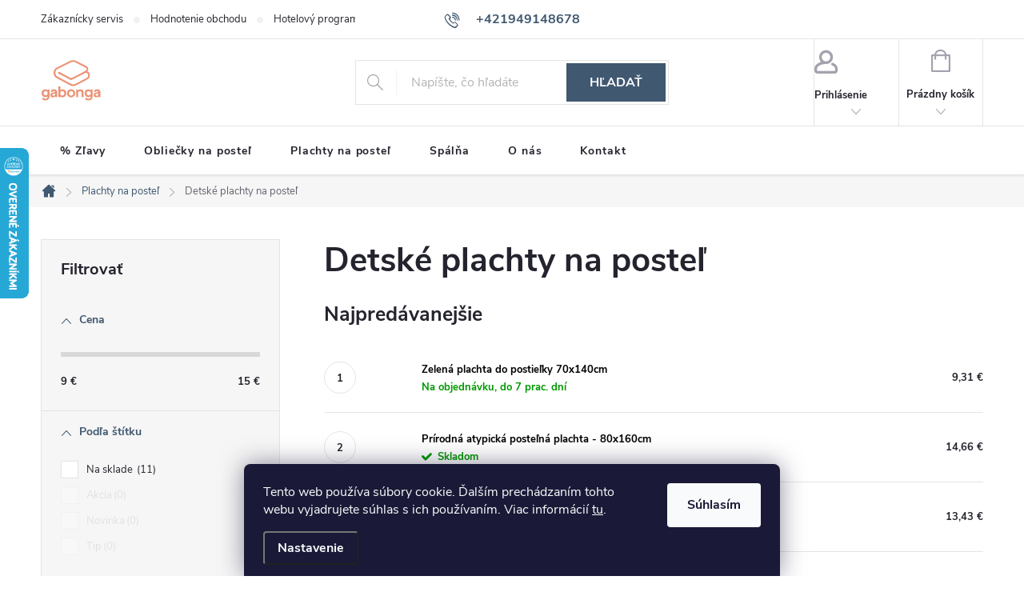

--- FILE ---
content_type: text/html; charset=utf-8
request_url: https://www.gabonga.sk/detske-plachty/
body_size: 25929
content:
<!doctype html><html lang="sk" dir="ltr" class="header-background-light external-fonts-loaded"><head><meta charset="utf-8" /><meta name="viewport" content="width=device-width,initial-scale=1" /><title>Detské plachty na posteľ | Gabonga.sk</title><link rel="preconnect" href="https://cdn.myshoptet.com" /><link rel="dns-prefetch" href="https://cdn.myshoptet.com" /><link rel="preload" href="https://cdn.myshoptet.com/prj/dist/master/cms/libs/jquery/jquery-1.11.3.min.js" as="script" /><link href="https://cdn.myshoptet.com/prj/dist/master/cms/templates/frontend_templates/shared/css/font-face/poppins.css" rel="stylesheet"><script>
dataLayer = [];
dataLayer.push({'shoptet' : {
    "pageId": 1448,
    "pageType": "category",
    "currency": "EUR",
    "currencyInfo": {
        "decimalSeparator": ",",
        "exchangeRate": 1,
        "priceDecimalPlaces": 2,
        "symbol": "\u20ac",
        "symbolLeft": 0,
        "thousandSeparator": " "
    },
    "language": "sk",
    "projectId": 338849,
    "category": {
        "guid": "de531d97-6884-11ea-ac23-ac1f6b0076ec",
        "path": "Plachty na poste\u013e | Detsk\u00e9 plachty na poste\u013e",
        "parentCategoryGuid": "0922cd05-01aa-11f0-a1ff-1a433bfc8e52"
    },
    "cartInfo": {
        "id": null,
        "freeShipping": false,
        "freeShippingFrom": 100,
        "leftToFreeGift": {
            "formattedPrice": "0 \u20ac",
            "priceLeft": 0
        },
        "freeGift": false,
        "leftToFreeShipping": {
            "priceLeft": 100,
            "dependOnRegion": 0,
            "formattedPrice": "100 \u20ac"
        },
        "discountCoupon": [],
        "getNoBillingShippingPrice": {
            "withoutVat": 0,
            "vat": 0,
            "withVat": 0
        },
        "cartItems": [],
        "taxMode": "ORDINARY"
    },
    "cart": [],
    "customer": {
        "priceRatio": 1,
        "priceListId": 1,
        "groupId": null,
        "registered": false,
        "mainAccount": false
    }
}});
dataLayer.push({'cookie_consent' : {
    "marketing": "denied",
    "analytics": "denied"
}});
document.addEventListener('DOMContentLoaded', function() {
    shoptet.consent.onAccept(function(agreements) {
        if (agreements.length == 0) {
            return;
        }
        dataLayer.push({
            'cookie_consent' : {
                'marketing' : (agreements.includes(shoptet.config.cookiesConsentOptPersonalisation)
                    ? 'granted' : 'denied'),
                'analytics': (agreements.includes(shoptet.config.cookiesConsentOptAnalytics)
                    ? 'granted' : 'denied')
            },
            'event': 'cookie_consent'
        });
    });
});
</script>

<!-- Google Tag Manager -->
<script>(function(w,d,s,l,i){w[l]=w[l]||[];w[l].push({'gtm.start':
new Date().getTime(),event:'gtm.js'});var f=d.getElementsByTagName(s)[0],
j=d.createElement(s),dl=l!='dataLayer'?'&l='+l:'';j.async=true;j.src=
'https://www.googletagmanager.com/gtm.js?id='+i+dl;f.parentNode.insertBefore(j,f);
})(window,document,'script','dataLayer','GTM-58L2F3');</script>
<!-- End Google Tag Manager -->

<meta property="og:type" content="website"><meta property="og:site_name" content="gabonga.sk"><meta property="og:url" content="https://www.gabonga.sk/detske-plachty/"><meta property="og:title" content="Detské plachty na posteľ | Gabonga.sk"><meta name="author" content="Gabonga"><meta name="web_author" content="Shoptet.sk"><meta name="dcterms.rightsHolder" content="www.gabonga.sk"><meta name="robots" content="index,follow"><meta property="og:image" content="https://www.gabonga.sk/user/categories/orig/detska-izba.jpg"><meta property="og:description" content="Napínacie a pevné plachty pre najmenších a ďalších... Napínacie s gumičkou, aj pevné bez gumičky. Odosielame ihneď"><meta name="description" content="Napínacie a pevné plachty pre najmenších a ďalších... Napínacie s gumičkou, aj pevné bez gumičky. Odosielame ihneď"><style>:root {--color-primary: #405870;--color-primary-h: 210;--color-primary-s: 27%;--color-primary-l: 35%;--color-primary-hover: #2d3d56;--color-primary-hover-h: 217;--color-primary-hover-s: 31%;--color-primary-hover-l: 26%;--color-secondary: #f2805a;--color-secondary-h: 15;--color-secondary-s: 85%;--color-secondary-l: 65%;--color-secondary-hover: #9bbf9b;--color-secondary-hover-h: 120;--color-secondary-hover-s: 22%;--color-secondary-hover-l: 68%;--color-tertiary: #f2805a;--color-tertiary-h: 15;--color-tertiary-s: 85%;--color-tertiary-l: 65%;--color-tertiary-hover: #9bbf9b;--color-tertiary-hover-h: 120;--color-tertiary-hover-s: 22%;--color-tertiary-hover-l: 68%;--color-header-background: #ffffff;--template-font: "Poppins";--template-headings-font: "Poppins";--header-background-url: none;--cookies-notice-background: #1A1937;--cookies-notice-color: #F8FAFB;--cookies-notice-button-hover: #f5f5f5;--cookies-notice-link-hover: #27263f;--templates-update-management-preview-mode-content: "Náhľad aktualizácií šablóny je aktívny pre váš prehliadač."}</style>
    <script>var shoptet = shoptet || {};</script>
    <script src="https://cdn.myshoptet.com/prj/dist/master/shop/dist/main-3g-header.js.05f199e7fd2450312de2.js"></script>
<!-- User include --><!-- service 776(417) html code header -->
<link type="text/css" rel="stylesheet" media="all"  href="https://cdn.myshoptet.com/usr/paxio.myshoptet.com/user/documents/blank/style.css?v1602546"/>
<link href="https://cdn.myshoptet.com/prj/dist/master/shop/dist/font-shoptet-11.css.62c94c7785ff2cea73b2.css" rel="stylesheet">
<link href="https://cdn.myshoptet.com/usr/paxio.myshoptet.com/user/documents/blank/ikony.css?v9" rel="stylesheet">
<link type="text/css" rel="stylesheet" media="screen"  href="https://cdn.myshoptet.com/usr/paxio.myshoptet.com/user/documents/blank/preklady.css?v27" />
<link rel="stylesheet" href="https://cdn.myshoptet.com/usr/paxio.myshoptet.com/user/documents/blank/Slider/slick.css" />
<link rel="stylesheet" href="https://cdn.myshoptet.com/usr/paxio.myshoptet.com/user/documents/blank/Slider/slick-theme.css?v4" />
<link rel="stylesheet" href="https://cdn.myshoptet.com/usr/paxio.myshoptet.com/user/documents/blank/Slider/slick-classic.css?v3" />

<!-- api 422(76) html code header -->
<link rel="stylesheet" href="https://cdn.myshoptet.com/usr/api2.dklab.cz/user/documents/_doplnky/odpocet/338849/1336/338849_1336.css" type="text/css" /><style>
        :root {            
            --dklab-countdown-category-text-color: #FFFFFF;
            --dklab-countdown-detail-text-color: #FFFFFF;
            --dklab-countdown-background-lower-color: #465F86;
            --dklab-countdown-background-upper-color: #2D3D56;
            --dklab-countdown-background-lower-color-detail: #465F86;
            --dklab-countdown-background-upper-color-detail: #2D3D56;
            --dklab-countdown-carousel-text-color: #FFFFFF;            
            --dklab-countdown-radius: 0px;
            --dklab-countdown-carousel-background-color: #2D58FF;
        }
        </style>
<!-- api 426(80) html code header -->
<link rel="stylesheet" href="https://cdn.myshoptet.com/usr/api2.dklab.cz/user/documents/_doplnky/navstivene/338849/8/338849_8.css" type="text/css" /><style> :root { --dklab-lastvisited-background-color: #EEEEEE; } </style>
<!-- api 706(352) html code header -->
<link rel="stylesheet" href="https://cdn.myshoptet.com/usr/api2.dklab.cz/user/documents/_doplnky/zalozky/338849/674/338849_674.css" type="text/css" /><style>
        :root {
            
        }
        </style>
<!-- api 784(424) html code header -->
<script src="https://client.mcore.sk/shoptet/widget/602cc33ffb927d73790912de4be02630857eb278?t=1707070137"></script>
<!-- api 1117(741) html code header -->
<link rel="stylesheet" href="https://cdn.myshoptet.com/usr/api2.dklab.cz/user/documents/_doplnky/faviExtra/338849/6/338849_6.css" type="text/css" /><style></style>
<!-- api 1732(1314) html code header -->
<script type="text/javascript" src="https://app.dekovacka.sk/thankyou.js" async defer></script>
<!-- api 473(125) html code header -->

                <style>
                    #order-billing-methods .radio-wrapper[data-guid="8ef66f8f-9b1d-11ed-88b4-ac1f6b0076ec"]:not(.cggooglepay), #order-billing-methods .radio-wrapper[data-guid="8f0e727e-9b1d-11ed-88b4-ac1f6b0076ec"]:not(.cggooglepay), #order-billing-methods .radio-wrapper[data-guid="781bce5e-66d4-11eb-ac23-ac1f6b0076ec"]:not(.cgapplepay) {
                        display: none;
                    }
                </style>
                <script type="text/javascript">
                    document.addEventListener('DOMContentLoaded', function() {
                        if (getShoptetDataLayer('pageType') === 'billingAndShipping') {
                            
                try {
                    if (window.ApplePaySession && window.ApplePaySession.canMakePayments()) {
                        
                        if (document.querySelector('#order-billing-methods .radio-wrapper[data-guid="781bce5e-66d4-11eb-ac23-ac1f6b0076ec"]')) {
                            document.querySelector('#order-billing-methods .radio-wrapper[data-guid="781bce5e-66d4-11eb-ac23-ac1f6b0076ec"]').classList.add('cgapplepay');
                        }
                        
                    }
                } catch (err) {} 
            
                            
                const cgBaseCardPaymentMethod = {
                        type: 'CARD',
                        parameters: {
                            allowedAuthMethods: ["PAN_ONLY", "CRYPTOGRAM_3DS"],
                            allowedCardNetworks: [/*"AMEX", "DISCOVER", "INTERAC", "JCB",*/ "MASTERCARD", "VISA"]
                        }
                };
                
                function cgLoadScript(src, callback)
                {
                    var s,
                        r,
                        t;
                    r = false;
                    s = document.createElement('script');
                    s.type = 'text/javascript';
                    s.src = src;
                    s.onload = s.onreadystatechange = function() {
                        if ( !r && (!this.readyState || this.readyState == 'complete') )
                        {
                            r = true;
                            callback();
                        }
                    };
                    t = document.getElementsByTagName('script')[0];
                    t.parentNode.insertBefore(s, t);
                } 
                
                function cgGetGoogleIsReadyToPayRequest() {
                    return Object.assign(
                        {},
                        {
                            apiVersion: 2,
                            apiVersionMinor: 0
                        },
                        {
                            allowedPaymentMethods: [cgBaseCardPaymentMethod]
                        }
                    );
                }

                function onCgGooglePayLoaded() {
                    let paymentsClient = new google.payments.api.PaymentsClient({environment: 'PRODUCTION'});
                    paymentsClient.isReadyToPay(cgGetGoogleIsReadyToPayRequest()).then(function(response) {
                        if (response.result) {
                            
                        if (document.querySelector('#order-billing-methods .radio-wrapper[data-guid="8ef66f8f-9b1d-11ed-88b4-ac1f6b0076ec"]')) {
                            document.querySelector('#order-billing-methods .radio-wrapper[data-guid="8ef66f8f-9b1d-11ed-88b4-ac1f6b0076ec"]').classList.add('cggooglepay');
                        }
                        

                        if (document.querySelector('#order-billing-methods .radio-wrapper[data-guid="8f0e727e-9b1d-11ed-88b4-ac1f6b0076ec"]')) {
                            document.querySelector('#order-billing-methods .radio-wrapper[data-guid="8f0e727e-9b1d-11ed-88b4-ac1f6b0076ec"]').classList.add('cggooglepay');
                        }
                        	 	 	 	 	 
                        }
                    })
                    .catch(function(err) {});
                }
                
                cgLoadScript('https://pay.google.com/gp/p/js/pay.js', onCgGooglePayLoaded);
            
                        }
                    });
                </script> 
                
<!-- service 605(253) html code header -->
<link rel="stylesheet" href="https://cdn.myshoptet.com/usr/shoptet.tomashlad.eu/user/documents/extras/notifications-v2/screen.min.css?v=26"/>

<!-- service 619(267) html code header -->
<link href="https://cdn.myshoptet.com/usr/fvstudio.myshoptet.com/user/documents/addons/cartupsell.min.css?24.11.1" rel="stylesheet">
<!-- service 784(424) html code header -->
<link href="https://mcore.myshoptet.com/user/documents/upload/addon03/infoWidget.min.css?v=1.0.5" rel="stylesheet">
<!-- service 1794(1365) html code header -->
<link rel="stylesheet" href="https://cdn.myshoptet.com/addons/mrdomaci/upsell_frontend/styles.header.min.css?d67d0486010efd97447a024f3c5df5e49e9aef99">
<!-- project html code header -->

<meta name="facebook-domain-verification" content="wdd8gylifxzev7753d6qg7jsvj6fe9" />
<link rel="stylesheet" href="/user/documents/upload/assets/se-style.css?v=2">
<link rel="stylesheet" href="/user/documents/upload/webotvurci/wt-style.css?v=1">



<!-- /User include --><link rel="shortcut icon" href="/favicon.ico" type="image/x-icon" /><link rel="canonical" href="https://www.gabonga.sk/detske-plachty/" />    <script>
        var _hwq = _hwq || [];
        _hwq.push(['setKey', '7CB672CF50C16E6BB250982CC53AAF2F']);
        _hwq.push(['setTopPos', '120']);
        _hwq.push(['showWidget', '21']);
        (function() {
            var ho = document.createElement('script');
            ho.src = 'https://sk.im9.cz/direct/i/gjs.php?n=wdgt&sak=7CB672CF50C16E6BB250982CC53AAF2F';
            var s = document.getElementsByTagName('script')[0]; s.parentNode.insertBefore(ho, s);
        })();
    </script>
<script>!function(){var t={9196:function(){!function(){var t=/\[object (Boolean|Number|String|Function|Array|Date|RegExp)\]/;function r(r){return null==r?String(r):(r=t.exec(Object.prototype.toString.call(Object(r))))?r[1].toLowerCase():"object"}function n(t,r){return Object.prototype.hasOwnProperty.call(Object(t),r)}function e(t){if(!t||"object"!=r(t)||t.nodeType||t==t.window)return!1;try{if(t.constructor&&!n(t,"constructor")&&!n(t.constructor.prototype,"isPrototypeOf"))return!1}catch(t){return!1}for(var e in t);return void 0===e||n(t,e)}function o(t,r,n){this.b=t,this.f=r||function(){},this.d=!1,this.a={},this.c=[],this.e=function(t){return{set:function(r,n){u(c(r,n),t.a)},get:function(r){return t.get(r)}}}(this),i(this,t,!n);var e=t.push,o=this;t.push=function(){var r=[].slice.call(arguments,0),n=e.apply(t,r);return i(o,r),n}}function i(t,n,o){for(t.c.push.apply(t.c,n);!1===t.d&&0<t.c.length;){if("array"==r(n=t.c.shift()))t:{var i=n,a=t.a;if("string"==r(i[0])){for(var f=i[0].split("."),s=f.pop(),p=(i=i.slice(1),0);p<f.length;p++){if(void 0===a[f[p]])break t;a=a[f[p]]}try{a[s].apply(a,i)}catch(t){}}}else if("function"==typeof n)try{n.call(t.e)}catch(t){}else{if(!e(n))continue;for(var l in n)u(c(l,n[l]),t.a)}o||(t.d=!0,t.f(t.a,n),t.d=!1)}}function c(t,r){for(var n={},e=n,o=t.split("."),i=0;i<o.length-1;i++)e=e[o[i]]={};return e[o[o.length-1]]=r,n}function u(t,o){for(var i in t)if(n(t,i)){var c=t[i];"array"==r(c)?("array"==r(o[i])||(o[i]=[]),u(c,o[i])):e(c)?(e(o[i])||(o[i]={}),u(c,o[i])):o[i]=c}}window.DataLayerHelper=o,o.prototype.get=function(t){var r=this.a;t=t.split(".");for(var n=0;n<t.length;n++){if(void 0===r[t[n]])return;r=r[t[n]]}return r},o.prototype.flatten=function(){this.b.splice(0,this.b.length),this.b[0]={},u(this.a,this.b[0])}}()}},r={};function n(e){var o=r[e];if(void 0!==o)return o.exports;var i=r[e]={exports:{}};return t[e](i,i.exports,n),i.exports}n.n=function(t){var r=t&&t.__esModule?function(){return t.default}:function(){return t};return n.d(r,{a:r}),r},n.d=function(t,r){for(var e in r)n.o(r,e)&&!n.o(t,e)&&Object.defineProperty(t,e,{enumerable:!0,get:r[e]})},n.o=function(t,r){return Object.prototype.hasOwnProperty.call(t,r)},function(){"use strict";n(9196)}()}();</script>    <!-- Global site tag (gtag.js) - Google Analytics -->
    <script async src="https://www.googletagmanager.com/gtag/js?id=G-70LSB2CGN1"></script>
    <script>
        
        window.dataLayer = window.dataLayer || [];
        function gtag(){dataLayer.push(arguments);}
        

                    console.debug('default consent data');

            gtag('consent', 'default', {"ad_storage":"denied","analytics_storage":"denied","ad_user_data":"denied","ad_personalization":"denied","wait_for_update":500});
            dataLayer.push({
                'event': 'default_consent'
            });
        
        gtag('js', new Date());

                gtag('config', 'UA-25943037-1', { 'groups': "UA" });
        
                gtag('config', 'G-70LSB2CGN1', {"groups":"GA4","send_page_view":false,"content_group":"category","currency":"EUR","page_language":"sk"});
        
                gtag('config', 'AW-928493711');
        
        
        
        
        
                    gtag('event', 'page_view', {"send_to":"GA4","page_language":"sk","content_group":"category","currency":"EUR"});
        
        
        
        
        
        
        
        
        
        
        
        
        
        document.addEventListener('DOMContentLoaded', function() {
            if (typeof shoptet.tracking !== 'undefined') {
                for (var id in shoptet.tracking.bannersList) {
                    gtag('event', 'view_promotion', {
                        "send_to": "UA",
                        "promotions": [
                            {
                                "id": shoptet.tracking.bannersList[id].id,
                                "name": shoptet.tracking.bannersList[id].name,
                                "position": shoptet.tracking.bannersList[id].position
                            }
                        ]
                    });
                }
            }

            shoptet.consent.onAccept(function(agreements) {
                if (agreements.length !== 0) {
                    console.debug('gtag consent accept');
                    var gtagConsentPayload =  {
                        'ad_storage': agreements.includes(shoptet.config.cookiesConsentOptPersonalisation)
                            ? 'granted' : 'denied',
                        'analytics_storage': agreements.includes(shoptet.config.cookiesConsentOptAnalytics)
                            ? 'granted' : 'denied',
                                                                                                'ad_user_data': agreements.includes(shoptet.config.cookiesConsentOptPersonalisation)
                            ? 'granted' : 'denied',
                        'ad_personalization': agreements.includes(shoptet.config.cookiesConsentOptPersonalisation)
                            ? 'granted' : 'denied',
                        };
                    console.debug('update consent data', gtagConsentPayload);
                    gtag('consent', 'update', gtagConsentPayload);
                    dataLayer.push(
                        { 'event': 'update_consent' }
                    );
                }
            });
        });
    </script>
</head><body class="desktop id-1448 in-detske-plachty template-11 type-category multiple-columns-body columns-3 blank-mode blank-mode-css ums_forms_redesign--off ums_a11y_category_page--on ums_discussion_rating_forms--off ums_flags_display_unification--on ums_a11y_login--on mobile-header-version-0">
        <div id="fb-root"></div>
        <script>
            window.fbAsyncInit = function() {
                FB.init({
//                    appId            : 'your-app-id',
                    autoLogAppEvents : true,
                    xfbml            : true,
                    version          : 'v19.0'
                });
            };
        </script>
        <script async defer crossorigin="anonymous" src="https://connect.facebook.net/sk_SK/sdk.js"></script>
<!-- Google Tag Manager (noscript) -->
<noscript><iframe src="https://www.googletagmanager.com/ns.html?id=GTM-58L2F3"
height="0" width="0" style="display:none;visibility:hidden"></iframe></noscript>
<!-- End Google Tag Manager (noscript) -->

    <div class="siteCookies siteCookies--bottom siteCookies--dark js-siteCookies" role="dialog" data-testid="cookiesPopup" data-nosnippet>
        <div class="siteCookies__form">
            <div class="siteCookies__content">
                <div class="siteCookies__text">
                    Tento web používa súbory cookie. Ďalším prechádzaním tohto webu vyjadrujete súhlas s ich používaním. Viac informácií <a href="https://338849.myshoptet.com/podmienky-ochrany-osobnych-udajov/" target="\">tu</a>.
                </div>
                <p class="siteCookies__links">
                    <button class="siteCookies__link js-cookies-settings" aria-label="Nastavenia cookies" data-testid="cookiesSettings">Nastavenie</button>
                </p>
            </div>
            <div class="siteCookies__buttonWrap">
                                <button class="siteCookies__button js-cookiesConsentSubmit" value="all" aria-label="Prijať cookies" data-testid="buttonCookiesAccept">Súhlasím</button>
            </div>
        </div>
        <script>
            document.addEventListener("DOMContentLoaded", () => {
                const siteCookies = document.querySelector('.js-siteCookies');
                document.addEventListener("scroll", shoptet.common.throttle(() => {
                    const st = document.documentElement.scrollTop;
                    if (st > 1) {
                        siteCookies.classList.add('siteCookies--scrolled');
                    } else {
                        siteCookies.classList.remove('siteCookies--scrolled');
                    }
                }, 100));
            });
        </script>
    </div>
<a href="#content" class="skip-link sr-only">Prejsť na obsah</a><div class="overall-wrapper"><div class="user-action"><div class="container">
    <div class="user-action-in">
                    <div id="login" class="user-action-login popup-widget login-widget" role="dialog" aria-labelledby="loginHeading">
        <div class="popup-widget-inner">
                            <h2 id="loginHeading">Prihlásenie k vášmu účtu</h2><div id="customerLogin"><form action="/action/Customer/Login/" method="post" id="formLoginIncluded" class="csrf-enabled formLogin" data-testid="formLogin"><input type="hidden" name="referer" value="" /><div class="form-group"><div class="input-wrapper email js-validated-element-wrapper no-label"><input type="email" name="email" class="form-control" autofocus placeholder="E-mailová adresa (napr. jan@novak.sk)" data-testid="inputEmail" autocomplete="email" required /></div></div><div class="form-group"><div class="input-wrapper password js-validated-element-wrapper no-label"><input type="password" name="password" class="form-control" placeholder="Heslo" data-testid="inputPassword" autocomplete="current-password" required /><span class="no-display">Nemôžete vyplniť toto pole</span><input type="text" name="surname" value="" class="no-display" /></div></div><div class="form-group"><div class="login-wrapper"><button type="submit" class="btn btn-secondary btn-text btn-login" data-testid="buttonSubmit">Prihlásiť sa</button><div class="password-helper"><a href="/registracia/" data-testid="signup" rel="nofollow">Nová registrácia</a><a href="/klient/zabudnute-heslo/" rel="nofollow">Zabudnuté heslo</a></div></div></div></form>
</div>                    </div>
    </div>

                            <div id="cart-widget" class="user-action-cart popup-widget cart-widget loader-wrapper" data-testid="popupCartWidget" role="dialog" aria-hidden="true">
    <div class="popup-widget-inner cart-widget-inner place-cart-here">
        <div class="loader-overlay">
            <div class="loader"></div>
        </div>
    </div>

    <div class="cart-widget-button">
        <a href="/kosik/" class="btn btn-conversion" id="continue-order-button" rel="nofollow" data-testid="buttonNextStep">Pokračovať do košíka</a>
    </div>
</div>
            </div>
</div>
</div><div class="top-navigation-bar" data-testid="topNavigationBar">

    <div class="container">

        <div class="top-navigation-contacts">
            <strong>Zákaznícka podpora:</strong><a href="tel:+421949148678" class="project-phone" aria-label="Zavolať na +421949148678" data-testid="contactboxPhone"><span>+421949148678</span></a><a href="mailto:info@gabonga.sk" class="project-email" data-testid="contactboxEmail"><span>info@gabonga.sk</span></a>        </div>

                            <div class="top-navigation-menu">
                <div class="top-navigation-menu-trigger"></div>
                <ul class="top-navigation-bar-menu">
                                            <li class="top-navigation-menu-item-1406">
                            <a href="/zakaznicky-servis/">Zákaznícky servis</a>
                        </li>
                                            <li class="top-navigation-menu-item--51">
                            <a href="/hodnotenie-obchodu/">Hodnotenie obchodu</a>
                        </li>
                                            <li class="top-navigation-menu-item-1916">
                            <a href="/hotelovy-program/">Hotelový program</a>
                        </li>
                                            <li class="top-navigation-menu-item-1472">
                            <a href="/o-nas/">O nás</a>
                        </li>
                                            <li class="top-navigation-menu-item-29">
                            <a href="/kontakty/">Kontakt</a>
                        </li>
                                    </ul>
                <ul class="top-navigation-bar-menu-helper"></ul>
            </div>
        
        <div class="top-navigation-tools">
            <div class="responsive-tools">
                <a href="#" class="toggle-window" data-target="search" aria-label="Hľadať" data-testid="linkSearchIcon"></a>
                                                            <a href="#" class="toggle-window" data-target="login"></a>
                                                    <a href="#" class="toggle-window" data-target="navigation" aria-label="Menu" data-testid="hamburgerMenu"></a>
            </div>
                        <button class="top-nav-button top-nav-button-login toggle-window" type="button" data-target="login" aria-haspopup="dialog" aria-controls="login" aria-expanded="false" data-testid="signin"><span>Prihlásenie</span></button>        </div>

    </div>

</div>
<header id="header"><div class="container navigation-wrapper">
    <div class="header-top">
        <div class="site-name-wrapper">
            <div class="site-name"><a href="/" data-testid="linkWebsiteLogo"><img src="https://cdn.myshoptet.com/usr/www.gabonga.sk/user/logos/gabonga_logo_2.png" alt="Gabonga" fetchpriority="low" /></a></div>        </div>
        <div class="search" itemscope itemtype="https://schema.org/WebSite">
            <meta itemprop="headline" content="Detské plachty na posteľ"/><meta itemprop="url" content="https://www.gabonga.sk"/><meta itemprop="text" content="Napínacie a pevné plachty pre najmenších a ďalších... Napínacie s gumičkou, aj pevné bez gumičky. Odosielame ihneď"/>            <form action="/action/ProductSearch/prepareString/" method="post"
    id="formSearchForm" class="search-form compact-form js-search-main"
    itemprop="potentialAction" itemscope itemtype="https://schema.org/SearchAction" data-testid="searchForm">
    <fieldset>
        <meta itemprop="target"
            content="https://www.gabonga.sk/vyhladavanie/?string={string}"/>
        <input type="hidden" name="language" value="sk"/>
        
            
<input
    type="search"
    name="string"
        class="query-input form-control search-input js-search-input"
    placeholder="Napíšte, čo hľadáte"
    autocomplete="off"
    required
    itemprop="query-input"
    aria-label="Vyhľadávanie"
    data-testid="searchInput"
>
            <button type="submit" class="btn btn-default" data-testid="searchBtn">Hľadať</button>
        
    </fieldset>
</form>
        </div>
        <div class="navigation-buttons">
                
    <a href="/kosik/" class="btn btn-icon toggle-window cart-count" data-target="cart" data-hover="true" data-redirect="true" data-testid="headerCart" rel="nofollow" aria-haspopup="dialog" aria-expanded="false" aria-controls="cart-widget">
        
                <span class="sr-only">Nákupný košík</span>
        
            <span class="cart-price visible-lg-inline-block" data-testid="headerCartPrice">
                                    Prázdny košík                            </span>
        
    
            </a>
        </div>
    </div>
    <nav id="navigation" aria-label="Hlavné menu" data-collapsible="true"><div class="navigation-in menu"><ul class="menu-level-1" role="menubar" data-testid="headerMenuItems"><li class="menu-item-710" role="none"><a href="/akcia/" data-testid="headerMenuItem" role="menuitem" aria-expanded="false"><b>% Zľavy</b></a></li>
<li class="menu-item-1907" role="none"><a href="/obliecky-na-postel/" data-testid="headerMenuItem" role="menuitem" aria-expanded="false"><b>Obliečky na posteľ</b></a></li>
<li class="menu-item-1910" role="none"><a href="/plachty-na-postel/" data-testid="headerMenuItem" role="menuitem" aria-expanded="false"><b>Plachty na posteľ</b></a></li>
<li class="menu-item-1496" role="none"><a href="/spalna/" data-testid="headerMenuItem" role="menuitem" aria-expanded="false"><b>Spálňa</b></a></li>
<li class="menu-item-1472" role="none"><a href="/o-nas/" data-testid="headerMenuItem" role="menuitem" aria-expanded="false"><b>O nás</b></a></li>
<li class="menu-item-29" role="none"><a href="/kontakty/" data-testid="headerMenuItem" role="menuitem" aria-expanded="false"><b>Kontakt</b></a></li>
</ul></div><span class="navigation-close"></span></nav><div class="menu-helper" data-testid="hamburgerMenu"><span>Viac</span></div>
</div></header><!-- / header -->


                    <div class="container breadcrumbs-wrapper">
            <div class="breadcrumbs navigation-home-icon-wrapper" itemscope itemtype="https://schema.org/BreadcrumbList">
                                                                            <span id="navigation-first" data-basetitle="Gabonga" itemprop="itemListElement" itemscope itemtype="https://schema.org/ListItem">
                <a href="/" itemprop="item" class="navigation-home-icon"><span class="sr-only" itemprop="name">Domov</span></a>
                <span class="navigation-bullet">/</span>
                <meta itemprop="position" content="1" />
            </span>
                                <span id="navigation-1" itemprop="itemListElement" itemscope itemtype="https://schema.org/ListItem">
                <a href="/plachty-na-postel/" itemprop="item" data-testid="breadcrumbsSecondLevel"><span itemprop="name">Plachty na posteľ</span></a>
                <span class="navigation-bullet">/</span>
                <meta itemprop="position" content="2" />
            </span>
                                            <span id="navigation-2" itemprop="itemListElement" itemscope itemtype="https://schema.org/ListItem" data-testid="breadcrumbsLastLevel">
                <meta itemprop="item" content="https://www.gabonga.sk/detske-plachty/" />
                <meta itemprop="position" content="3" />
                <span itemprop="name" data-title="Detské plachty na posteľ">Detské plachty na posteľ</span>
            </span>
            </div>
        </div>
    
<div id="content-wrapper" class="container content-wrapper">
    
    <div class="content-wrapper-in">
                                                <aside class="sidebar sidebar-left"  data-testid="sidebarMenu">
                                                                                                <div class="sidebar-inner">
                                                                                                        <div class="box box-bg-variant box-sm box-filters"><div id="filters-default-position" data-filters-default-position="left"></div><div class="filters-wrapper"><div id="filters" class="filters visible"><div class="slider-wrapper"><h4><span>Cena</span></h4><div class="slider-header"><span class="from"><span id="min">9</span> €</span><span class="to"><span id="max">15</span> €</span></div><div class="slider-content"><div id="slider" class="param-price-filter"></div></div><span id="currencyExchangeRate" class="no-display">1</span><span id="categoryMinValue" class="no-display">9</span><span id="categoryMaxValue" class="no-display">15</span></div><form action="/action/ProductsListing/setPriceFilter/" method="post" id="price-filter-form"><fieldset id="price-filter"><input type="hidden" value="9" name="priceMin" id="price-value-min" /><input type="hidden" value="15" name="priceMax" id="price-value-max" /><input type="hidden" name="referer" value="/detske-plachty/" /></fieldset></form><div class="filter-sections"><div class="filter-section filter-section-boolean"><div class="param-filter-top"><form action="/action/ProductsListing/setStockFilter/" method="post"><fieldset><div><input type="checkbox" value="1" name="stock" id="stock" data-url="https://www.gabonga.sk/detske-plachty/?stock=1" data-filter-id="1" data-filter-code="stock"  autocomplete="off" /><label for="stock" class="filter-label">Na sklade <span class="filter-count">11</span></label></div><input type="hidden" name="referer" value="/detske-plachty/" /></fieldset></form><form action="/action/ProductsListing/setDoubledotFilter/" method="post"><fieldset><div><input data-url="https://www.gabonga.sk/detske-plachty/?dd=1" data-filter-id="1" data-filter-code="dd" type="checkbox" name="dd[]" id="dd[]1" value="1"  disabled="disabled" autocomplete="off" /><label for="dd[]1" class="filter-label disabled ">Akcia<span class="filter-count">0</span></label></div><div><input data-url="https://www.gabonga.sk/detske-plachty/?dd=2" data-filter-id="2" data-filter-code="dd" type="checkbox" name="dd[]" id="dd[]2" value="2"  disabled="disabled" autocomplete="off" /><label for="dd[]2" class="filter-label disabled ">Novinka<span class="filter-count">0</span></label></div><div><input data-url="https://www.gabonga.sk/detske-plachty/?dd=3" data-filter-id="3" data-filter-code="dd" type="checkbox" name="dd[]" id="dd[]3" value="3"  disabled="disabled" autocomplete="off" /><label for="dd[]3" class="filter-label disabled ">Tip<span class="filter-count">0</span></label></div><input type="hidden" name="referer" value="/detske-plachty/" /></fieldset></form></div></div><div id="category-filter-hover" class="visible"><div id="manufacturer-filter" class="filter-section filter-section-manufacturer"><h4><span>Značky</span></h4><form action="/action/productsListing/setManufacturerFilter/" method="post"><fieldset><div><input data-url="https://www.gabonga.sk/detske-plachty:amido-exquisit/" data-filter-id="amido-exquisit" data-filter-code="manufacturerId" type="checkbox" name="manufacturerId[]" id="manufacturerId[]amido-exquisit" value="amido-exquisit" autocomplete="off" /><label for="manufacturerId[]amido-exquisit" class="filter-label">AMIDO-EXQUISIT&nbsp;<span class="filter-count">21</span></label></div><input type="hidden" name="referer" value="/detske-plachty/" /></fieldset></form></div><div class="filter-section filter-section-parametric filter-section-parametric-id-17"><h4><span>Rozmer</span></h4><form method="post"><fieldset><div class="advanced-filters-wrapper"></div><div><input data-url="https://www.gabonga.sk/detske-plachty/?pv17=146" data-filter-id="17" data-filter-code="pv" type="checkbox" name="pv[]" id="pv[]146" value="60 x 120 cm"  autocomplete="off" /><label for="pv[]146" class="filter-label ">60 x 120 cm <span class="filter-count">12</span></label></div><div><input data-url="https://www.gabonga.sk/detske-plachty/?pv17=149" data-filter-id="17" data-filter-code="pv" type="checkbox" name="pv[]" id="pv[]149" value="70 x 140 cm"  autocomplete="off" /><label for="pv[]149" class="filter-label ">70 x 140 cm <span class="filter-count">5</span></label></div><div><input data-url="https://www.gabonga.sk/detske-plachty/?pv17=188" data-filter-id="17" data-filter-code="pv" type="checkbox" name="pv[]" id="pv[]188" value="80 x 160cm"  autocomplete="off" /><label for="pv[]188" class="filter-label ">80 x 160cm <span class="filter-count">5</span></label></div><div><input data-url="https://www.gabonga.sk/detske-plachty/?pv17=296" data-filter-id="17" data-filter-code="pv" type="checkbox" name="pv[]" id="pv[]296" value="60/70 x 120-140 cm"  autocomplete="off" /><label for="pv[]296" class="filter-label ">60/70 x 120-140 cm <span class="filter-count">1</span></label></div><div><input data-url="https://www.gabonga.sk/detske-plachty/?pv17=311" data-filter-id="17" data-filter-code="pv" type="checkbox" name="pv[]" id="pv[]311" value="80 x 160 cm"  autocomplete="off" /><label for="pv[]311" class="filter-label ">80 x 160 cm <span class="filter-count">1</span></label></div><input type="hidden" name="referer" value="/detske-plachty/" /></fieldset></form></div><div class="filter-section filter-section-count"><div class="filter-total-count">        Zobrazených položiek: <strong>21</strong>
    </div>
</div>

</div></div></div></div></div>
                                                                                                            <div class="box box-bg-default box-categories">    <div class="skip-link__wrapper">
        <span id="categories-start" class="skip-link__target js-skip-link__target sr-only" tabindex="-1">&nbsp;</span>
        <a href="#categories-end" class="skip-link skip-link--start sr-only js-skip-link--start">Preskočiť kategórie</a>
    </div>

<h4>Kategórie</h4>


<div id="categories"><div class="categories cat-01 external" id="cat-710"><div class="topic"><a href="/akcia/">% Zľavy<span class="cat-trigger">&nbsp;</span></a></div></div><div class="categories cat-02 expandable expanded" id="cat-1907"><div class="topic"><a href="/obliecky-na-postel/">Obliečky na posteľ<span class="cat-trigger">&nbsp;</span></a></div>

                    <ul class=" expanded">
                                        <li class="
                                 expandable                                 external">
                <a href="/postelne-obliecky/">
                    Obliečky na posteľ FAV
                    <span class="cat-trigger">&nbsp;</span>                </a>
                                                            

    
                                                </li>
                                <li class="
                                 expandable                                 external">
                <a href="/detske-obliecky/">
                    Detské obliečky FAV
                    <span class="cat-trigger">&nbsp;</span>                </a>
                                                            

    
                                                </li>
                                <li class="
                                 expandable                                 external">
                <a href="/male-obliecky/">
                    Malé obliečky
                    <span class="cat-trigger">&nbsp;</span>                </a>
                                                            

    
                                                </li>
                </ul>
    </div><div class="categories cat-01 expandable active expanded" id="cat-1910"><div class="topic child-active"><a href="/plachty-na-postel/">Plachty na posteľ<span class="cat-trigger">&nbsp;</span></a></div>

                    <ul class=" active expanded">
                                        <li class="
                                 expandable                                 external">
                <a href="/postelne-plachty/">
                    Posteľné plachty FAV
                    <span class="cat-trigger">&nbsp;</span>                </a>
                                                            

    
                                                </li>
                                <li class="
                active                                                 ">
                <a href="/detske-plachty/">
                    Detské plachty na posteľ
                                    </a>
                                                                </li>
                </ul>
    </div><div class="categories cat-02 expandable expanded" id="cat-1496"><div class="topic"><a href="/spalna/">Spálňa<span class="cat-trigger">&nbsp;</span></a></div>

                    <ul class=" expanded">
                                        <li >
                <a href="/prehozy/">
                    Prehozy na posteľ
                                    </a>
                                                                </li>
                                <li class="
                                 expandable                                 external">
                <a href="/deky/">
                    Hrejivé deky FAV
                    <span class="cat-trigger">&nbsp;</span>                </a>
                                                            

    
                                                </li>
                                <li class="
                                 expandable                                 external">
                <a href="/paplony--vankuse/">
                    Paplóny, vankúše
                    <span class="cat-trigger">&nbsp;</span>                </a>
                                                            

    
                                                </li>
                                <li >
                <a href="/matracove-chranice/">
                    Chrániče na matrace
                                    </a>
                                                                </li>
                </ul>
    </div></div>

    <div class="skip-link__wrapper">
        <a href="#categories-start" class="skip-link skip-link--end sr-only js-skip-link--end" tabindex="-1" hidden>Preskočiť kategórie</a>
        <span id="categories-end" class="skip-link__target js-skip-link__target sr-only" tabindex="-1">&nbsp;</span>
    </div>
</div>
                                                                                                            <div class="box box-bg-variant box-sm box-topProducts">        <div class="top-products-wrapper js-top10" >
        <h4><span>Top 5 produktov</span></h4>
        <ol class="top-products">
                            <li class="display-image">
                                            <a href="/bavlnene-ponozky-jelencek-svetly/" class="top-products-image">
                            <img src="data:image/svg+xml,%3Csvg%20width%3D%22100%22%20height%3D%22100%22%20xmlns%3D%22http%3A%2F%2Fwww.w3.org%2F2000%2Fsvg%22%3E%3C%2Fsvg%3E" alt="bavlnene ponozky fusakle jelencek svetly 1" width="100" height="100"  data-src="https://cdn.myshoptet.com/usr/www.gabonga.sk/user/shop/related/7287-2_bavlnene-ponozky-fusakle-jelencek-svetly-1.jpg?682269f0" fetchpriority="low" />
                        </a>
                                        <a href="/bavlnene-ponozky-jelencek-svetly/" class="top-products-content">
                        <span class="top-products-name">  Ponožky Jelenček svetlý</span>
                        
                                                        <strong>
                                9,21 €
                                    

                            </strong>
                                                    
                    </a>
                </li>
                            <li class="display-image">
                                            <a href="/ponozky-vianoce-na-snehu/" class="top-products-image">
                            <img src="data:image/svg+xml,%3Csvg%20width%3D%22100%22%20height%3D%22100%22%20xmlns%3D%22http%3A%2F%2Fwww.w3.org%2F2000%2Fsvg%22%3E%3C%2Fsvg%3E" alt="bavlnene ponozky fusakle vianoce na snehu 1" width="100" height="100"  data-src="https://cdn.myshoptet.com/usr/www.gabonga.sk/user/shop/related/6992_bavlnene-ponozky-fusakle-vianoce-na-snehu-1.jpg?682269f0" fetchpriority="low" />
                        </a>
                                        <a href="/ponozky-vianoce-na-snehu/" class="top-products-content">
                        <span class="top-products-name">  Ponožky Vianoce na snehu</span>
                        
                                                        <strong>
                                9,21 €
                                    

                            </strong>
                                                    
                    </a>
                </li>
                            <li class="display-image">
                                            <a href="/napinacia-plachta-na-mieru-jersey-superstretch/" class="top-products-image">
                            <img src="data:image/svg+xml,%3Csvg%20width%3D%22100%22%20height%3D%22100%22%20xmlns%3D%22http%3A%2F%2Fwww.w3.org%2F2000%2Fsvg%22%3E%3C%2Fsvg%3E" alt="napinacie plachty na postel superstretch vzorkovnik gabonga" width="100" height="100"  data-src="https://cdn.myshoptet.com/usr/www.gabonga.sk/user/shop/related/8162-1_napinacie-plachty-na-postel-superstretch-vzorkovnik-gabonga.jpg?6873e4d8" fetchpriority="low" />
                        </a>
                                        <a href="/napinacia-plachta-na-mieru-jersey-superstretch/" class="top-products-content">
                        <span class="top-products-name">  Napínacia plachta na mieru Jersey Superstretch</span>
                        
                                                        <strong>
                                1 €
                                    

                            </strong>
                                                    
                    </a>
                </li>
                            <li class="display-image">
                                            <a href="/detske-bavlnene-ponozky-krtek-na-louce/" class="top-products-image">
                            <img src="data:image/svg+xml,%3Csvg%20width%3D%22100%22%20height%3D%22100%22%20xmlns%3D%22http%3A%2F%2Fwww.w3.org%2F2000%2Fsvg%22%3E%3C%2Fsvg%3E" alt="detske bavlnene ponozky fusakle krtek na louce 1" width="100" height="100"  data-src="https://cdn.myshoptet.com/usr/www.gabonga.sk/user/shop/related/7383_detske-bavlnene-ponozky-fusakle-krtek-na-louce-1.jpg?682269f0" fetchpriority="low" />
                        </a>
                                        <a href="/detske-bavlnene-ponozky-krtek-na-louce/" class="top-products-content">
                        <span class="top-products-name">  Detské bavlnené ponožky Krtek na louce</span>
                        
                                                        <strong>
                                7,16 €
                                    

                            </strong>
                                                    
                    </a>
                </li>
                            <li class="display-image">
                                            <a href="/bavlnene-ponozky-pivny-salon/" class="top-products-image">
                            <img src="data:image/svg+xml,%3Csvg%20width%3D%22100%22%20height%3D%22100%22%20xmlns%3D%22http%3A%2F%2Fwww.w3.org%2F2000%2Fsvg%22%3E%3C%2Fsvg%3E" alt="balnene ponozky fusakle pivny salon 1" width="100" height="100"  data-src="https://cdn.myshoptet.com/usr/www.gabonga.sk/user/shop/related/7290_balnene-ponozky-fusakle-pivny-salon-1.jpg?682269f0" fetchpriority="low" />
                        </a>
                                        <a href="/bavlnene-ponozky-pivny-salon/" class="top-products-content">
                        <span class="top-products-name">  Ponožky Pivný salón</span>
                        
                                                        <strong>
                                9,21 €
                                    

                            </strong>
                                                    
                    </a>
                </li>
                    </ol>
    </div>
</div>
                                                                                                            <div class="box box-bg-default box-sm box-onlinePayments"><h4><span>Prijímame online platby</span></h4>
<p class="text-center">
    <img src="data:image/svg+xml,%3Csvg%20width%3D%22148%22%20height%3D%2234%22%20xmlns%3D%22http%3A%2F%2Fwww.w3.org%2F2000%2Fsvg%22%3E%3C%2Fsvg%3E" alt="Logá kreditných kariet" width="148" height="34"  data-src="https://cdn.myshoptet.com/prj/dist/master/cms/img/common/payment_logos/payments.png" fetchpriority="low" />
</p>
</div>
                                                                    </div>
                                                            </aside>
                            <main id="content" class="content narrow">
                            <div class="category-top">
            <h1 class="category-title" data-testid="titleCategory">Detské plachty na posteľ</h1>
                            
                                
            <div class="products-top-wrapper" aria-labelledby="productsTopHeading">
    <h2 id="productsTopHeading" class="products-top-header">Najpredávanejšie</h2>
    <div id="productsTop" class="products products-inline products-top">
        
                    
                                <div class="product active" aria-hidden="false">
    <div class="p" data-micro="product" data-micro-product-id="7923" data-testid="productItem">
            <a href="/zelena-plachta-do-postielky-70x140cm/" class="image" aria-hidden="true" tabindex="-1">
        <img src="data:image/svg+xml,%3Csvg%20width%3D%22100%22%20height%3D%22100%22%20xmlns%3D%22http%3A%2F%2Fwww.w3.org%2F2000%2Fsvg%22%3E%3C%2Fsvg%3E" alt="napinacia postelna plachta jersey zelena 074 gabonga" data-micro-image="https://cdn.myshoptet.com/usr/www.gabonga.sk/user/shop/big/7923_napinacia-postelna-plachta-jersey-zelena-074-gabonga.jpg?682269f0" width="100" height="100"  data-src="https://cdn.myshoptet.com/usr/www.gabonga.sk/user/shop/related/7923_napinacia-postelna-plachta-jersey-zelena-074-gabonga.jpg?682269f0" fetchpriority="low" />
                    <meta id="ogImageProducts" property="og:image" content="https://cdn.myshoptet.com/usr/www.gabonga.sk/user/shop/big/7923_napinacia-postelna-plachta-jersey-zelena-074-gabonga.jpg?682269f0" />
                <meta itemprop="image" content="https://cdn.myshoptet.com/usr/www.gabonga.sk/user/shop/big/7923_napinacia-postelna-plachta-jersey-zelena-074-gabonga.jpg?682269f0">
        <div class="extra-flags">
            

    

        </div>
    </a>
        <div class="p-in">
            <div class="p-in-in">
                <a
    href="/zelena-plachta-do-postielky-70x140cm/"
    class="name"
    data-micro="url">
    <span data-micro="name" data-testid="productCardName">
          Zelená plachta do postieľky 70x140cm    </span>
</a>
                <div class="ratings-wrapper">
                                                                        <div class="availability">
            <span class="show-tooltip acronym" title="Tovar je v externom sklade, resp. na ceste z výroby. Vieme ho doručiť do 7 pracovných dní" style="color:#009901">
                Na objednávku, do 7 prac. dní            </span>
                                                            </div>
                                    <span class="no-display" data-micro="sku">8584142202062</span>
                    </div>
                                            </div>
            

<div class="p-bottom no-buttons">
    <div class="offers" data-micro="offer"
    data-micro-price="9.31"
    data-micro-price-currency="EUR"
    data-micro-warranty="2 roky"
            data-micro-availability="https://schema.org/OutOfStock"
    >
        <div class="prices">
            <span class="price-standard-wrapper price-standard-wrapper-placeholder">&nbsp;</span>
    
    
            <div class="price price-final" data-testid="productCardPrice">
        <strong>
                                        9,31 €
                    </strong>
            

        
    </div>
            
</div>
            </div>
</div>
        </div>
    </div>
</div>
                <div class="product active" aria-hidden="false">
    <div class="p" data-micro="product" data-micro-product-id="7920" data-testid="productItem">
            <a href="/prirodna-atypicka-postelna-plachta-80x160cm/" class="image" aria-hidden="true" tabindex="-1">
        <img src="data:image/svg+xml,%3Csvg%20width%3D%22100%22%20height%3D%22100%22%20xmlns%3D%22http%3A%2F%2Fwww.w3.org%2F2000%2Fsvg%22%3E%3C%2Fsvg%3E" alt="napinacia postelna plachta jersey prirodna 020 gabonga" data-micro-image="https://cdn.myshoptet.com/usr/www.gabonga.sk/user/shop/big/7920_napinacia-postelna-plachta-jersey-prirodna-020-gabonga.jpg?682269f0" width="100" height="100"  data-src="https://cdn.myshoptet.com/usr/www.gabonga.sk/user/shop/related/7920_napinacia-postelna-plachta-jersey-prirodna-020-gabonga.jpg?682269f0" fetchpriority="low" />
                <meta itemprop="image" content="https://cdn.myshoptet.com/usr/www.gabonga.sk/user/shop/big/7920_napinacia-postelna-plachta-jersey-prirodna-020-gabonga.jpg?682269f0">
        <div class="extra-flags">
            

    

        </div>
    </a>
        <div class="p-in">
            <div class="p-in-in">
                <a
    href="/prirodna-atypicka-postelna-plachta-80x160cm/"
    class="name"
    data-micro="url">
    <span data-micro="name" data-testid="productCardName">
          Prírodná atypická posteľná plachta - 80x160cm    </span>
</a>
                <div class="ratings-wrapper">
                                                                        <div class="availability">
            <span class="show-tooltip acronym" title="Tovar je v našom sklade, pripravený na odoslanie." style="color:#009901">
                Skladom            </span>
                                                        <span class="availability-amount" data-testid="numberAvailabilityAmount">(3&nbsp;ks)</span>
        </div>
                                    <span class="no-display" data-micro="sku">8584142241030</span>
                    </div>
                                            </div>
            

<div class="p-bottom no-buttons">
    <div class="offers" data-micro="offer"
    data-micro-price="14.66"
    data-micro-price-currency="EUR"
    data-micro-warranty="2 roky"
            data-micro-availability="https://schema.org/InStock"
    >
        <div class="prices">
            <span class="price-standard-wrapper price-standard-wrapper-placeholder">&nbsp;</span>
    
    
            <div class="price price-final" data-testid="productCardPrice">
        <strong>
                                        14,66 €
                    </strong>
            

        
    </div>
            
</div>
            </div>
</div>
        </div>
    </div>
</div>
                <div class="product active" aria-hidden="false">
    <div class="p" data-micro="product" data-micro-product-id="2381" data-testid="productItem">
            <a href="/elasticka-plachta-do-postielky-biela--60-70x120-140cm/" class="image" aria-hidden="true" tabindex="-1">
        <img src="data:image/svg+xml,%3Csvg%20width%3D%22100%22%20height%3D%22100%22%20xmlns%3D%22http%3A%2F%2Fwww.w3.org%2F2000%2Fsvg%22%3E%3C%2Fsvg%3E" alt="napinacia postelna plachta superstretch biela 000" data-micro-image="https://cdn.myshoptet.com/usr/www.gabonga.sk/user/shop/big/2381_napinacia-postelna-plachta-superstretch-biela-000.jpg?682269f0" width="100" height="100"  data-src="https://cdn.myshoptet.com/usr/www.gabonga.sk/user/shop/related/2381_napinacia-postelna-plachta-superstretch-biela-000.jpg?682269f0" fetchpriority="low" />
                <meta itemprop="image" content="https://cdn.myshoptet.com/usr/www.gabonga.sk/user/shop/big/2381_napinacia-postelna-plachta-superstretch-biela-000.jpg?682269f0">
        <div class="extra-flags">
            

    

        </div>
    </a>
        <div class="p-in">
            <div class="p-in-in">
                <a
    href="/elasticka-plachta-do-postielky-biela--60-70x120-140cm/"
    class="name"
    data-micro="url">
    <span data-micro="name" data-testid="productCardName">
          Biela elastická detská plachta do postieľky - 60-70x120-140cm    </span>
</a>
                <div class="ratings-wrapper">
                                                                        <div class="availability">
            <span class="show-tooltip acronym" title="Tovar je v našom sklade, pripravený na odoslanie." style="color:#009901">
                Skladom            </span>
                                                        <span class="availability-amount" data-testid="numberAvailabilityAmount">(3&nbsp;ks)</span>
        </div>
                                    <span class="no-display" data-micro="sku">8584142429001</span>
                    </div>
                                            </div>
            

<div class="p-bottom no-buttons">
    <div class="offers" data-micro="offer"
    data-micro-price="13.43"
    data-micro-price-currency="EUR"
    data-micro-warranty="2 roky"
            data-micro-availability="https://schema.org/InStock"
    >
        <div class="prices">
            <span class="price-standard-wrapper price-standard-wrapper-placeholder">&nbsp;</span>
    
    
            <div class="price price-final" data-testid="productCardPrice">
        <strong>
                                        13,43 €
                    </strong>
            

        
    </div>
            
</div>
            </div>
</div>
        </div>
    </div>
</div>
    </div>
    <div class="button-wrapper">
        <button class="chevron-after chevron-down-after toggle-top-products btn"
            type="button"
            aria-expanded="false"
            aria-controls="productsTop"
            data-label-show="Zobraziť viac produktov"
            data-label-hide="Zobraziť menej produktov">
            Zobraziť viac produktov        </button>
    </div>
</div>
    </div>
<div class="category-content-wrapper">
                                        <div id="category-header" class="category-header">
    <div class="listSorting js-listSorting">
        <h2 class="sr-only" id="listSortingHeading">Radenie produktov</h2>
        <ul class="listSorting__controls" aria-labelledby="listSortingHeading">
                                            <li>
                    <button
                        type="button"
                        id="listSortingControl--date"
                        class="listSorting__control listSorting__control--current"
                        data-sort="-date"
                        data-url="https://www.gabonga.sk/detske-plachty/?order=-date"
                        aria-label="Odporúčame - Aktuálne nastavené radenie" aria-disabled="true">
                        Odporúčame
                    </button>
                </li>
                                            <li>
                    <button
                        type="button"
                        id="listSortingControl-price"
                        class="listSorting__control"
                        data-sort="price"
                        data-url="https://www.gabonga.sk/detske-plachty/?order=price"
                        >
                        Najlacnejšie
                    </button>
                </li>
                                            <li>
                    <button
                        type="button"
                        id="listSortingControl--price"
                        class="listSorting__control"
                        data-sort="-price"
                        data-url="https://www.gabonga.sk/detske-plachty/?order=-price"
                        >
                        Najdrahšie
                    </button>
                </li>
                                            <li>
                    <button
                        type="button"
                        id="listSortingControl-bestseller"
                        class="listSorting__control"
                        data-sort="bestseller"
                        data-url="https://www.gabonga.sk/detske-plachty/?order=bestseller"
                        >
                        Najpredávanejšie
                    </button>
                </li>
                                            <li>
                    <button
                        type="button"
                        id="listSortingControl-name"
                        class="listSorting__control"
                        data-sort="name"
                        data-url="https://www.gabonga.sk/detske-plachty/?order=name"
                        >
                        Abecedne
                    </button>
                </li>
                    </ul>
    </div>

            <div class="listItemsTotal">
            <strong>21</strong> položiek celkom        </div>
    </div>
                            <div id="filters-wrapper"></div>
        
        <h2 id="productsListHeading" class="sr-only" tabindex="-1">Výpis produktov</h2>

        <div id="products" class="products products-page products-block" data-testid="productCards">
                            
        
                                                            <div class="product">
    <div class="p" data-micro="product" data-micro-product-id="7923" data-micro-identifier="6a6b396e-c838-11ee-9726-927f9d3c6941" data-testid="productItem">
                    <a href="/zelena-plachta-do-postielky-70x140cm/" class="image">
                <img src="https://cdn.myshoptet.com/usr/www.gabonga.sk/user/shop/detail/7923_napinacia-postelna-plachta-jersey-zelena-074-gabonga.jpg?682269f0
" alt="napinacia postelna plachta jersey zelena 074 gabonga" data-micro-image="https://cdn.myshoptet.com/usr/www.gabonga.sk/user/shop/big/7923_napinacia-postelna-plachta-jersey-zelena-074-gabonga.jpg?682269f0" width="423" height="423"  fetchpriority="high" />
                                    <meta id="ogImage" property="og:image" content="https://cdn.myshoptet.com/usr/www.gabonga.sk/user/shop/big/7923_napinacia-postelna-plachta-jersey-zelena-074-gabonga.jpg?682269f0" />
                                                                                                                                    
    

    


            </a>
        
        <div class="p-in">

            <div class="p-in-in">
                <a href="/zelena-plachta-do-postielky-70x140cm/" class="name" data-micro="url">
                    <span data-micro="name" data-testid="productCardName">
                          Zelená plachta do postieľky 70x140cm                    </span>
                </a>
                
            <div class="ratings-wrapper">
            
                        <div class="availability">
            <span class="show-tooltip" title="Tovar je v externom sklade, resp. na ceste z výroby. Vieme ho doručiť do 7 pracovných dní" style="color:#009901">
                Na objednávku, do 7 prac. dní            </span>
                                                            </div>
            </div>
    
                            </div>

            <div class="p-bottom single-button no-buttons">
                
                <div data-micro="offer"
    data-micro-price="9.31"
    data-micro-price-currency="EUR"
            data-micro-availability="https://schema.org/OutOfStock"
    >
                    <div class="prices">
                                                                                
                        
                        
                        
            <div class="price price-final" data-testid="productCardPrice">
        <strong>
                                        9,31 €
                    </strong>
            

        
    </div>


                        

                    </div>

                    

                                            <div class="p-tools">
                                                                                    
    
                                                    </div>
                    
                                                        

                </div>

            </div>

        </div>

        
    

                    <span class="no-display" data-micro="sku">8584142202062</span>
    
    </div>
</div>
                                        <div class="product">
    <div class="p" data-micro="product" data-micro-product-id="7920" data-micro-identifier="483c5e14-c837-11ee-80c8-fae22c82b87d" data-testid="productItem">
                    <a href="/prirodna-atypicka-postelna-plachta-80x160cm/" class="image">
                <img src="https://cdn.myshoptet.com/usr/www.gabonga.sk/user/shop/detail/7920_napinacia-postelna-plachta-jersey-prirodna-020-gabonga.jpg?682269f0
" alt="napinacia postelna plachta jersey prirodna 020 gabonga" data-micro-image="https://cdn.myshoptet.com/usr/www.gabonga.sk/user/shop/big/7920_napinacia-postelna-plachta-jersey-prirodna-020-gabonga.jpg?682269f0" width="423" height="423"  fetchpriority="low" />
                                                                                                                                    
    

    


            </a>
        
        <div class="p-in">

            <div class="p-in-in">
                <a href="/prirodna-atypicka-postelna-plachta-80x160cm/" class="name" data-micro="url">
                    <span data-micro="name" data-testid="productCardName">
                          Prírodná atypická posteľná plachta - 80x160cm                    </span>
                </a>
                
            <div class="ratings-wrapper">
            
                        <div class="availability">
            <span class="show-tooltip" title="Tovar je v našom sklade, pripravený na odoslanie." style="color:#009901">
                Skladom            </span>
                                                        <span class="availability-amount" data-testid="numberAvailabilityAmount">(3&nbsp;ks)</span>
        </div>
            </div>
    
                            </div>

            <div class="p-bottom single-button no-buttons">
                
                <div data-micro="offer"
    data-micro-price="14.66"
    data-micro-price-currency="EUR"
            data-micro-availability="https://schema.org/InStock"
    >
                    <div class="prices">
                                                                                
                        
                        
                        
            <div class="price price-final" data-testid="productCardPrice">
        <strong>
                                        14,66 €
                    </strong>
            

        
    </div>


                        

                    </div>

                    

                                            <div class="p-tools">
                                                                                    
    
                                                    </div>
                    
                                                        

                </div>

            </div>

        </div>

        
    

                    <span class="no-display" data-micro="sku">8584142241030</span>
    
    </div>
</div>
                                        <div class="product">
    <div class="p" data-micro="product" data-micro-product-id="2381" data-micro-identifier="f5dfc8ca-48da-11ea-b9dc-0cc47a6c9370" data-testid="productItem">
                    <a href="/elasticka-plachta-do-postielky-biela--60-70x120-140cm/" class="image">
                <img src="https://cdn.myshoptet.com/usr/www.gabonga.sk/user/shop/detail/2381_napinacia-postelna-plachta-superstretch-biela-000.jpg?682269f0
" alt="napinacia postelna plachta superstretch biela 000" data-shp-lazy="true" data-micro-image="https://cdn.myshoptet.com/usr/www.gabonga.sk/user/shop/big/2381_napinacia-postelna-plachta-superstretch-biela-000.jpg?682269f0" width="423" height="423"  fetchpriority="low" />
                                                                                                                                    
    

    


            </a>
        
        <div class="p-in">

            <div class="p-in-in">
                <a href="/elasticka-plachta-do-postielky-biela--60-70x120-140cm/" class="name" data-micro="url">
                    <span data-micro="name" data-testid="productCardName">
                          Biela elastická detská plachta do postieľky - 60-70x120-140cm                    </span>
                </a>
                
            <div class="ratings-wrapper">
            
                        <div class="availability">
            <span class="show-tooltip" title="Tovar je v našom sklade, pripravený na odoslanie." style="color:#009901">
                Skladom            </span>
                                                        <span class="availability-amount" data-testid="numberAvailabilityAmount">(3&nbsp;ks)</span>
        </div>
            </div>
    
                            </div>

            <div class="p-bottom single-button no-buttons">
                
                <div data-micro="offer"
    data-micro-price="13.43"
    data-micro-price-currency="EUR"
            data-micro-availability="https://schema.org/InStock"
    >
                    <div class="prices">
                                                                                
                        
                        
                        
            <div class="price price-final" data-testid="productCardPrice">
        <strong>
                                        13,43 €
                    </strong>
            

        
    </div>


                        

                    </div>

                    

                                            <div class="p-tools">
                                                                                    
    
                                                    </div>
                    
                                                        

                </div>

            </div>

        </div>

        
    

                    <span class="no-display" data-micro="sku">8584142429001</span>
    
    </div>
</div>
                                        <div class="product">
    <div class="p" data-micro="product" data-micro-product-id="2237" data-micro-identifier="f1cebaca-48da-11ea-894e-0cc47a6c9370" data-testid="productItem">
                    <a href="/atypicka-plachta-srncia-hneda-80x160cm/" class="image">
                <img src="data:image/svg+xml,%3Csvg%20width%3D%22423%22%20height%3D%22423%22%20xmlns%3D%22http%3A%2F%2Fwww.w3.org%2F2000%2Fsvg%22%3E%3C%2Fsvg%3E" alt="postielkova napinacia postelna plachta jersey hneda 086 gabonga" data-micro-image="https://cdn.myshoptet.com/usr/www.gabonga.sk/user/shop/big/2237_postielkova-napinacia-postelna-plachta-jersey-hneda-086-gabonga.jpg?682269f0" width="423" height="423"  data-src="https://cdn.myshoptet.com/usr/www.gabonga.sk/user/shop/detail/2237_postielkova-napinacia-postelna-plachta-jersey-hneda-086-gabonga.jpg?682269f0
" fetchpriority="low" />
                                                                                                                                    
    

    


            </a>
        
        <div class="p-in">

            <div class="p-in-in">
                <a href="/atypicka-plachta-srncia-hneda-80x160cm/" class="name" data-micro="url">
                    <span data-micro="name" data-testid="productCardName">
                          Hnedá atypická posteľná plachta - 80x160cm                    </span>
                </a>
                
            <div class="ratings-wrapper">
            
                        <div class="availability">
            <span class="show-tooltip" title="Tovar je v externom sklade, resp. na ceste z výroby. Vieme ho doručiť do 7 pracovných dní" style="color:#009901">
                Na objednávku, do 7 prac. dní            </span>
                                                            </div>
            </div>
    
                            </div>

            <div class="p-bottom single-button no-buttons">
                
                <div data-micro="offer"
    data-micro-price="14.66"
    data-micro-price-currency="EUR"
            data-micro-availability="https://schema.org/OutOfStock"
    >
                    <div class="prices">
                                                                                
                        
                        
                        
            <div class="price price-final" data-testid="productCardPrice">
        <strong>
                                        14,66 €
                    </strong>
            

        
    </div>


                        

                    </div>

                    

                                            <div class="p-tools">
                                                                                    
    
                                                    </div>
                    
                                                        

                </div>

            </div>

        </div>

        
    

                    <span class="no-display" data-micro="sku">8584142260086</span>
    
    </div>
</div>
                                        <div class="product">
    <div class="p" data-micro="product" data-micro-product-id="1325" data-micro-identifier="daf68bca-48da-11ea-92fd-0cc47a6c9370" data-testid="productItem">
                    <a href="/atypicka-plachta-svetlomodra--80x160cm/" class="image">
                <img src="data:image/svg+xml,%3Csvg%20width%3D%22423%22%20height%3D%22423%22%20xmlns%3D%22http%3A%2F%2Fwww.w3.org%2F2000%2Fsvg%22%3E%3C%2Fsvg%3E" alt="mala napinacia postelna plachta jersey modra 651 gabonga" data-micro-image="https://cdn.myshoptet.com/usr/www.gabonga.sk/user/shop/big/1325_mala-napinacia-postelna-plachta-jersey-modra-651-gabonga.jpg?682269f0" width="423" height="423"  data-src="https://cdn.myshoptet.com/usr/www.gabonga.sk/user/shop/detail/1325_mala-napinacia-postelna-plachta-jersey-modra-651-gabonga.jpg?682269f0
" fetchpriority="low" />
                                                                                                                                    
    

    


            </a>
        
        <div class="p-in">

            <div class="p-in-in">
                <a href="/atypicka-plachta-svetlomodra--80x160cm/" class="name" data-micro="url">
                    <span data-micro="name" data-testid="productCardName">
                          Svetlo-modrá atypická posteľná plachta - 80x160cm                    </span>
                </a>
                
            <div class="ratings-wrapper">
            
                        <div class="availability">
            <span class="show-tooltip" title="Tovar je v externom sklade, resp. na ceste z výroby. Vieme ho doručiť do 7 pracovných dní" style="color:#009901">
                Na objednávku, do 7 prac. dní            </span>
                                                            </div>
            </div>
    
                            </div>

            <div class="p-bottom single-button no-buttons">
                
                <div data-micro="offer"
    data-micro-price="14.66"
    data-micro-price-currency="EUR"
            data-micro-availability="https://schema.org/OutOfStock"
    >
                    <div class="prices">
                                                                                
                        
                        
                        
            <div class="price price-final" data-testid="productCardPrice">
        <strong>
                                        14,66 €
                    </strong>
            

        
    </div>


                        

                    </div>

                    

                                            <div class="p-tools">
                                                                                    
    
                                                    </div>
                    
                                                        

                </div>

            </div>

        </div>

        
    

                    <span class="no-display" data-micro="sku">8584142241399</span>
    
    </div>
</div>
                                        <div class="product">
    <div class="p" data-micro="product" data-micro-product-id="1322" data-micro-identifier="dae94e56-48da-11ea-9678-0cc47a6c9370" data-testid="productItem">
                    <a href="/atypicka-plachta-svetloruzova--80x160cm/" class="image">
                <img src="data:image/svg+xml,%3Csvg%20width%3D%22423%22%20height%3D%22423%22%20xmlns%3D%22http%3A%2F%2Fwww.w3.org%2F2000%2Fsvg%22%3E%3C%2Fsvg%3E" alt="mala atypicka napinacia postelna plachta 80x160 jersey ruzova 200 gabonga" data-micro-image="https://cdn.myshoptet.com/usr/www.gabonga.sk/user/shop/big/1322-1_mala-atypicka-napinacia-postelna-plachta-80x160-jersey-ruzova-200-gabonga.jpg?682269f0" width="423" height="423"  data-src="https://cdn.myshoptet.com/usr/www.gabonga.sk/user/shop/detail/1322-1_mala-atypicka-napinacia-postelna-plachta-80x160-jersey-ruzova-200-gabonga.jpg?682269f0
" fetchpriority="low" />
                                                                                                                                    
    

    


            </a>
        
        <div class="p-in">

            <div class="p-in-in">
                <a href="/atypicka-plachta-svetloruzova--80x160cm/" class="name" data-micro="url">
                    <span data-micro="name" data-testid="productCardName">
                          Ružová atypická posteľná plachta - 80x160cm                    </span>
                </a>
                
            <div class="ratings-wrapper">
            
                        <div class="availability">
            <span class="show-tooltip" title="Tovar je v externom sklade, resp. na ceste z výroby. Vieme ho doručiť do 7 pracovných dní" style="color:#009901">
                Na objednávku, do 7 prac. dní            </span>
                                                            </div>
            </div>
    
                            </div>

            <div class="p-bottom single-button no-buttons">
                
                <div data-micro="offer"
    data-micro-price="14.66"
    data-micro-price-currency="EUR"
            data-micro-availability="https://schema.org/OutOfStock"
    >
                    <div class="prices">
                                                                                
                        
                        
                        
            <div class="price price-final" data-testid="productCardPrice">
        <strong>
                                        14,66 €
                    </strong>
            

        
    </div>


                        

                    </div>

                    

                                            <div class="p-tools">
                                                                                    
    
                                                    </div>
                    
                                                        

                </div>

            </div>

        </div>

        
    

                    <span class="no-display" data-micro="sku">8584142241238</span>
    
    </div>
</div>
                                        <div class="product">
    <div class="p" data-micro="product" data-micro-product-id="1019" data-micro-identifier="d370c1e0-48da-11ea-9018-0cc47a6c9370" data-testid="productItem">
                    <a href="/atypicka-plachta-vanilkova-80x160cm/" class="image">
                <img src="data:image/svg+xml,%3Csvg%20width%3D%22423%22%20height%3D%22423%22%20xmlns%3D%22http%3A%2F%2Fwww.w3.org%2F2000%2Fsvg%22%3E%3C%2Fsvg%3E" alt="Vanilková atypická posteľná plachta - 80x160cm" data-micro-image="https://cdn.myshoptet.com/usr/www.gabonga.sk/user/shop/big/1019_vanilkova-atypicka-postelna-plachta-80x160cm.jpg?682269f0" width="423" height="423"  data-src="https://cdn.myshoptet.com/usr/www.gabonga.sk/user/shop/detail/1019_vanilkova-atypicka-postelna-plachta-80x160cm.jpg?682269f0
" fetchpriority="low" />
                                                                                                                                    
    

    


            </a>
        
        <div class="p-in">

            <div class="p-in-in">
                <a href="/atypicka-plachta-vanilkova-80x160cm/" class="name" data-micro="url">
                    <span data-micro="name" data-testid="productCardName">
                          Vanilková atypická posteľná plachta - 80x160cm                    </span>
                </a>
                
            <div class="ratings-wrapper">
            
                        <div class="availability">
            <span class="show-tooltip" title="Tovar je v našom sklade, pripravený na odoslanie." style="color:#009901">
                Skladom            </span>
                                                        <span class="availability-amount" data-testid="numberAvailabilityAmount">(2&nbsp;ks)</span>
        </div>
            </div>
    
                            </div>

            <div class="p-bottom single-button no-buttons">
                
                <div data-micro="offer"
    data-micro-price="14.66"
    data-micro-price-currency="EUR"
            data-micro-availability="https://schema.org/InStock"
    >
                    <div class="prices">
                                                                                
                        
                        
                        
            <div class="price price-final" data-testid="productCardPrice">
        <strong>
                                        14,66 €
                    </strong>
            

        
    </div>


                        

                    </div>

                    

                                            <div class="p-tools">
                                                                                    
    
                                                    </div>
                    
                                                        

                </div>

            </div>

        </div>

        
    

                    <span class="no-display" data-micro="sku">8584142241139</span>
    
    </div>
</div>
                                        <div class="product">
    <div class="p" data-micro="product" data-micro-product-id="1016" data-micro-identifier="d3647494-48da-11ea-9194-0cc47a6c9370" data-testid="productItem">
                    <a href="/atypicka-plachta-pieskova-80x160cm/" class="image">
                <img src="data:image/svg+xml,%3Csvg%20width%3D%22423%22%20height%3D%22423%22%20xmlns%3D%22http%3A%2F%2Fwww.w3.org%2F2000%2Fsvg%22%3E%3C%2Fsvg%3E" alt="do postielky napinacia postelna plachta jersey pieskova 685 gabonga" data-micro-image="https://cdn.myshoptet.com/usr/www.gabonga.sk/user/shop/big/1016-1_do-postielky-napinacia-postelna-plachta-jersey-pieskova-685-gabonga.jpg?682269f0" width="423" height="423"  data-src="https://cdn.myshoptet.com/usr/www.gabonga.sk/user/shop/detail/1016-1_do-postielky-napinacia-postelna-plachta-jersey-pieskova-685-gabonga.jpg?682269f0
" fetchpriority="low" />
                                                                                                                                    
    

    


            </a>
        
        <div class="p-in">

            <div class="p-in-in">
                <a href="/atypicka-plachta-pieskova-80x160cm/" class="name" data-micro="url">
                    <span data-micro="name" data-testid="productCardName">
                          Piesková atypická posteľná plachta - 80x160cm                    </span>
                </a>
                
            <div class="ratings-wrapper">
            
                        <div class="availability">
            <span class="show-tooltip" title="Tovar je v našom sklade, pripravený na odoslanie." style="color:#009901">
                Skladom            </span>
                                                        <span class="availability-amount" data-testid="numberAvailabilityAmount">(2&nbsp;ks)</span>
        </div>
            </div>
    
                            </div>

            <div class="p-bottom single-button no-buttons">
                
                <div data-micro="offer"
    data-micro-price="14.66"
    data-micro-price-currency="EUR"
            data-micro-availability="https://schema.org/InStock"
    >
                    <div class="prices">
                                                                                
                        
                        
                        
            <div class="price price-final" data-testid="productCardPrice">
        <strong>
                                        14,66 €
                    </strong>
            

        
    </div>


                        

                    </div>

                    

                                            <div class="p-tools">
                                                                                    
    
                                                    </div>
                    
                                                        

                </div>

            </div>

        </div>

        
    

                    <span class="no-display" data-micro="sku">8584142241436</span>
    
    </div>
</div>
                                        <div class="product">
    <div class="p" data-micro="product" data-micro-product-id="620" data-micro-identifier="ca27ca48-48da-11ea-abfb-0cc47a6c9370" data-testid="productItem">
                    <a href="/zlta-plachta-do-postielky/" class="image">
                <img src="data:image/svg+xml,%3Csvg%20width%3D%22423%22%20height%3D%22423%22%20xmlns%3D%22http%3A%2F%2Fwww.w3.org%2F2000%2Fsvg%22%3E%3C%2Fsvg%3E" alt="Žltá detská plachta do postieľky - rôzne veľkosti" data-micro-image="https://cdn.myshoptet.com/usr/www.gabonga.sk/user/shop/big/620-1_zlta-detska-plachta-do-postielky-rozne-velkosti.jpg?682269f0" width="423" height="423"  data-src="https://cdn.myshoptet.com/usr/www.gabonga.sk/user/shop/detail/620-1_zlta-detska-plachta-do-postielky-rozne-velkosti.jpg?682269f0
" fetchpriority="low" />
                                                                                                                                    
    

    


            </a>
        
        <div class="p-in">

            <div class="p-in-in">
                <a href="/zlta-plachta-do-postielky/" class="name" data-micro="url">
                    <span data-micro="name" data-testid="productCardName">
                          Žltá detská plachta do postieľky - rôzne veľkosti                    </span>
                </a>
                
            <div class="ratings-wrapper">
            
                        <div class="availability">
            <span class="show-tooltip" title="Tovar je v externom sklade, resp. na ceste z výroby. Vieme ho doručiť do 7 pracovných dní" style="color:#009901">
                Na objednávku, do 7 prac. dní            </span>
                                                            </div>
            </div>
    
                            </div>

            <div class="p-bottom single-button no-buttons">
                
                <div data-micro="offer"
    data-micro-price="9.31"
    data-micro-price-currency="EUR"
            data-micro-availability="https://schema.org/OutOfStock"
    >
                    <div class="prices">
                                                                                
                        
                        
                        
            <div class="price price-final" data-testid="productCardPrice">
        <strong>
                                        9,31 €
                    </strong>
            

        
    </div>


                        

                    </div>

                    

                                            <div class="p-tools">
                                                                                    
    
                                                    </div>
                    
                                                        

                </div>

            </div>

        </div>

        
    

                    <span class="no-display" data-micro="sku">8584142237378</span>
    
    </div>
</div>
                                        <div class="product">
    <div class="p" data-micro="product" data-micro-product-id="578" data-micro-identifier="c9241a5c-48da-11ea-9a3b-0cc47a6c9370" data-testid="productItem">
                    <a href="/atypicka-plachta--biela--80x160cm/" class="image">
                <img src="data:image/svg+xml,%3Csvg%20width%3D%22423%22%20height%3D%22423%22%20xmlns%3D%22http%3A%2F%2Fwww.w3.org%2F2000%2Fsvg%22%3E%3C%2Fsvg%3E" alt="Atypická plachta na postel v rozmere 80x160cm jersey biela 000" data-micro-image="https://cdn.myshoptet.com/usr/www.gabonga.sk/user/shop/big/578-1_atypicka-plachta-na-postel-v-rozmere-80x160cm-jersey-biela-000.jpg?682269f0" width="423" height="423"  data-src="https://cdn.myshoptet.com/usr/www.gabonga.sk/user/shop/detail/578-1_atypicka-plachta-na-postel-v-rozmere-80x160cm-jersey-biela-000.jpg?682269f0
" fetchpriority="low" />
                                                                                                                                    
    

    


            </a>
        
        <div class="p-in">

            <div class="p-in-in">
                <a href="/atypicka-plachta--biela--80x160cm/" class="name" data-micro="url">
                    <span data-micro="name" data-testid="productCardName">
                          Biela atypická posteľná plachta - 80x160cm                    </span>
                </a>
                
            <div class="ratings-wrapper">
            
                        <div class="availability">
            <span class="show-tooltip" title="Tovar je v našom sklade, pripravený na odoslanie." style="color:#009901">
                Skladom            </span>
                                                        <span class="availability-amount" data-testid="numberAvailabilityAmount">(1&nbsp;ks)</span>
        </div>
            </div>
    
                            </div>

            <div class="p-bottom single-button no-buttons">
                
                <div data-micro="offer"
    data-micro-price="14.66"
    data-micro-price-currency="EUR"
            data-micro-availability="https://schema.org/InStock"
    >
                    <div class="prices">
                                                                                
                        
                        
                        
            <div class="price price-final" data-testid="productCardPrice">
        <strong>
                                        14,66 €
                    </strong>
            

        
    </div>


                        

                    </div>

                    

                                            <div class="p-tools">
                                                                                    
    
                                                    </div>
                    
                                                        

                </div>

            </div>

        </div>

        
    

                    <span class="no-display" data-micro="sku">8584142241009</span>
    
    </div>
</div>
                                        <div class="product">
    <div class="p" data-micro="product" data-micro-product-id="554" data-micro-identifier="c87d141e-48da-11ea-826c-0cc47a6c9370" data-testid="productItem">
                    <a href="/tyrkysova-plachta-do-postielky-60x120cm/" class="image">
                <img src="data:image/svg+xml,%3Csvg%20width%3D%22423%22%20height%3D%22423%22%20xmlns%3D%22http%3A%2F%2Fwww.w3.org%2F2000%2Fsvg%22%3E%3C%2Fsvg%3E" alt="Tyrkysová detská plachta do postieľky - 60x120cm" data-micro-image="https://cdn.myshoptet.com/usr/www.gabonga.sk/user/shop/big/554-1_tyrkysova-detska-plachta-do-postielky-60x120cm.jpg?682269f0" width="423" height="423"  data-src="https://cdn.myshoptet.com/usr/www.gabonga.sk/user/shop/detail/554-1_tyrkysova-detska-plachta-do-postielky-60x120cm.jpg?682269f0
" fetchpriority="low" />
                                                                                                                                    
    

    


            </a>
        
        <div class="p-in">

            <div class="p-in-in">
                <a href="/tyrkysova-plachta-do-postielky-60x120cm/" class="name" data-micro="url">
                    <span data-micro="name" data-testid="productCardName">
                          Tyrkysová detská plachta do postieľky - 60x120cm                    </span>
                </a>
                
            <div class="ratings-wrapper">
            
                        <div class="availability">
            <span class="show-tooltip" title="Tovar je v externom sklade, resp. na ceste z výroby. Vieme ho doručiť do 7 pracovných dní" style="color:#009901">
                Na objednávku, do 7 prac. dní            </span>
                                                            </div>
            </div>
    
                            </div>

            <div class="p-bottom single-button no-buttons">
                
                <div data-micro="offer"
    data-micro-price="9.31"
    data-micro-price-currency="EUR"
            data-micro-availability="https://schema.org/OutOfStock"
    >
                    <div class="prices">
                                                                                
                        
                        
                        
            <div class="price price-final" data-testid="productCardPrice">
        <strong>
                                        9,31 €
                    </strong>
            

        
    </div>


                        

                    </div>

                    

                                            <div class="p-tools">
                                                                                    
    
                                                    </div>
                    
                                                        

                </div>

            </div>

        </div>

        
    

                    <span class="no-display" data-micro="sku">8584142237521</span>
    
    </div>
</div>
                                        <div class="product">
    <div class="p" data-micro="product" data-micro-product-id="551" data-micro-identifier="c86ffc02-48da-11ea-9617-0cc47a6c9370" data-testid="productItem">
                    <a href="/marhulova-plachta-do-postielky-60x120cm/" class="image">
                <img src="data:image/svg+xml,%3Csvg%20width%3D%22423%22%20height%3D%22423%22%20xmlns%3D%22http%3A%2F%2Fwww.w3.org%2F2000%2Fsvg%22%3E%3C%2Fsvg%3E" alt="postielkova napinacia postelna plachta jersey marhulova 614 gabonga" data-micro-image="https://cdn.myshoptet.com/usr/www.gabonga.sk/user/shop/big/551-1_postielkova-napinacia-postelna-plachta-jersey-marhulova-614-gabonga.jpg?682269f0" width="423" height="423"  data-src="https://cdn.myshoptet.com/usr/www.gabonga.sk/user/shop/detail/551-1_postielkova-napinacia-postelna-plachta-jersey-marhulova-614-gabonga.jpg?682269f0
" fetchpriority="low" />
                                                                                                                                    
    

    


            </a>
        
        <div class="p-in">

            <div class="p-in-in">
                <a href="/marhulova-plachta-do-postielky-60x120cm/" class="name" data-micro="url">
                    <span data-micro="name" data-testid="productCardName">
                          Marhuľová detská plachta do postieľky - 60x120cm                    </span>
                </a>
                
            <div class="ratings-wrapper">
            
                        <div class="availability">
            <span class="show-tooltip" title="Tovar je v externom sklade, resp. na ceste z výroby. Vieme ho doručiť do 7 pracovných dní" style="color:#009901">
                Na objednávku, do 7 prac. dní            </span>
                                                            </div>
            </div>
    
                            </div>

            <div class="p-bottom single-button no-buttons">
                
                <div data-micro="offer"
    data-micro-price="9.31"
    data-micro-price-currency="EUR"
            data-micro-availability="https://schema.org/OutOfStock"
    >
                    <div class="prices">
                                                                                
                        
                        
                        
            <div class="price price-final" data-testid="productCardPrice">
        <strong>
                                        9,31 €
                    </strong>
            

        
    </div>


                        

                    </div>

                    

                                            <div class="p-tools">
                                                                                    
    
                                                    </div>
                    
                                                        

                </div>

            </div>

        </div>

        
    

                    <span class="no-display" data-micro="sku">8584142237385</span>
    
    </div>
</div>
                                        <div class="product">
    <div class="p" data-micro="product" data-micro-product-id="356" data-micro-identifier="c3f4f0e2-48da-11ea-9618-0cc47a6c9370" data-testid="productItem">
                    <a href="/pieskova-plachta-do-postielky/" class="image">
                <img src="data:image/svg+xml,%3Csvg%20width%3D%22423%22%20height%3D%22423%22%20xmlns%3D%22http%3A%2F%2Fwww.w3.org%2F2000%2Fsvg%22%3E%3C%2Fsvg%3E" alt="mala napinacia postelna plachta jersey pieskova 685 gabonga" data-micro-image="https://cdn.myshoptet.com/usr/www.gabonga.sk/user/shop/big/356_mala-napinacia-postelna-plachta-jersey-pieskova-685-gabonga.jpg?682269f0" width="423" height="423"  data-src="https://cdn.myshoptet.com/usr/www.gabonga.sk/user/shop/detail/356_mala-napinacia-postelna-plachta-jersey-pieskova-685-gabonga.jpg?682269f0
" fetchpriority="low" />
                                                                                                                                    
    

    


            </a>
        
        <div class="p-in">

            <div class="p-in-in">
                <a href="/pieskova-plachta-do-postielky/" class="name" data-micro="url">
                    <span data-micro="name" data-testid="productCardName">
                          Piesková detská plachta do postieľky                    </span>
                </a>
                
            <div class="ratings-wrapper">
            
                        <div class="availability">
            <span class="show-tooltip" title="Tovar je v externom sklade, resp. na ceste z výroby. Vieme ho doručiť do 7 pracovných dní" style="color:#009901">
                Na objednávku, do 7 prac. dní            </span>
                                                            </div>
            </div>
    
                            </div>

            <div class="p-bottom single-button no-buttons">
                
                <div data-micro="offer"
    data-micro-price="9.31"
    data-micro-price-currency="EUR"
            data-micro-availability="https://schema.org/OutOfStock"
    >
                    <div class="prices">
                                                                                
                        
                        
                        
            <div class="price price-final" data-testid="productCardPrice">
        <strong>
                                        9,31 €
                    </strong>
            

        
    </div>


                        

                    </div>

                    

                                            <div class="p-tools">
                                                                                    
    
                                                    </div>
                    
                                                        

                </div>

            </div>

        </div>

        
    

                    <span class="no-display" data-micro="sku">8584142237439</span>
    
    </div>
</div>
                                        <div class="product">
    <div class="p" data-micro="product" data-micro-product-id="353" data-micro-identifier="c3e4e2b0-48da-11ea-ba93-0cc47a6c9370" data-testid="productItem">
                    <a href="/limetkova-plachta-do-postielky-60x120cm/" class="image">
                <img src="data:image/svg+xml,%3Csvg%20width%3D%22423%22%20height%3D%22423%22%20xmlns%3D%22http%3A%2F%2Fwww.w3.org%2F2000%2Fsvg%22%3E%3C%2Fsvg%3E" alt="do postielky napinacia postelna plachta jersey limetkova 135 gabonga" data-micro-image="https://cdn.myshoptet.com/usr/www.gabonga.sk/user/shop/big/353_do-postielky-napinacia-postelna-plachta-jersey-limetkova-135-gabonga.jpg?682269f0" width="423" height="423"  data-src="https://cdn.myshoptet.com/usr/www.gabonga.sk/user/shop/detail/353_do-postielky-napinacia-postelna-plachta-jersey-limetkova-135-gabonga.jpg?682269f0
" fetchpriority="low" />
                                                                                                                                    
    

    


            </a>
        
        <div class="p-in">

            <div class="p-in-in">
                <a href="/limetkova-plachta-do-postielky-60x120cm/" class="name" data-micro="url">
                    <span data-micro="name" data-testid="productCardName">
                          Limetková detská plachta do postieľky Jersey                    </span>
                </a>
                
            <div class="ratings-wrapper">
            
                        <div class="availability">
            <span class="show-tooltip" title="Tovar je v externom sklade, resp. na ceste z výroby. Vieme ho doručiť do 7 pracovných dní" style="color:#009901">
                Na objednávku, do 7 prac. dní            </span>
                                                            </div>
            </div>
    
                            </div>

            <div class="p-bottom single-button no-buttons">
                
                <div data-micro="offer"
    data-micro-price="9.31"
    data-micro-price-currency="EUR"
            data-micro-availability="https://schema.org/OutOfStock"
    >
                    <div class="prices">
                                                                                
                        
                        
                        
            <div class="price price-final" data-testid="productCardPrice">
        <strong>
                                        9,31 €
                    </strong>
            

        
    </div>


                        

                    </div>

                    

                                            <div class="p-tools">
                                                                                    
    
                                                    </div>
                    
                                                        

                </div>

            </div>

        </div>

        
    

                    <span class="no-display" data-micro="sku">8584142237149</span>
    
    </div>
</div>
                                        <div class="product">
    <div class="p" data-micro="product" data-micro-product-id="350" data-micro-identifier="c3d63526-48da-11ea-a713-0cc47a6c9370" data-testid="productItem">
                    <a href="/strednemodra-plachta-do-postielky-60x120cm/" class="image">
                <img src="data:image/svg+xml,%3Csvg%20width%3D%22423%22%20height%3D%22423%22%20xmlns%3D%22http%3A%2F%2Fwww.w3.org%2F2000%2Fsvg%22%3E%3C%2Fsvg%3E" alt="napinacia postelna plachta jersey do postielky modra 654 gabonga" data-micro-image="https://cdn.myshoptet.com/usr/www.gabonga.sk/user/shop/big/350_napinacia-postelna-plachta-jersey-do-postielky-modra-654-gabonga.jpg?682269f0" width="423" height="423"  data-src="https://cdn.myshoptet.com/usr/www.gabonga.sk/user/shop/detail/350_napinacia-postelna-plachta-jersey-do-postielky-modra-654-gabonga.jpg?682269f0
" fetchpriority="low" />
                                                                                                                                    
    

    


            </a>
        
        <div class="p-in">

            <div class="p-in-in">
                <a href="/strednemodra-plachta-do-postielky-60x120cm/" class="name" data-micro="url">
                    <span data-micro="name" data-testid="productCardName">
                          Modrá detská plachta do postieľky - 60x120cm                    </span>
                </a>
                
            <div class="ratings-wrapper">
            
                        <div class="availability">
            <span class="show-tooltip" title="Tovar je v našom sklade, pripravený na odoslanie." style="color:#009901">
                Skladom            </span>
                                                        <span class="availability-amount" data-testid="numberAvailabilityAmount">(2&nbsp;ks)</span>
        </div>
            </div>
    
                            </div>

            <div class="p-bottom single-button no-buttons">
                
                <div data-micro="offer"
    data-micro-price="9.31"
    data-micro-price-currency="EUR"
            data-micro-availability="https://schema.org/InStock"
    >
                    <div class="prices">
                                                                                
                        
                        
                        
            <div class="price price-final" data-testid="productCardPrice">
        <strong>
                                        9,31 €
                    </strong>
            

        
    </div>


                        

                    </div>

                    

                                            <div class="p-tools">
                                                                                    
    
                                                    </div>
                    
                                                        

                </div>

            </div>

        </div>

        
    

                    <span class="no-display" data-micro="sku">8584142237408</span>
    
    </div>
</div>
                                        <div class="product">
    <div class="p" data-micro="product" data-micro-product-id="347" data-micro-identifier="c3c61682-48da-11ea-85fa-0cc47a6c9370" data-testid="productItem">
                    <a href="/svetlomodra-plachta-do-postielky-60x120cm/" class="image">
                <img src="data:image/svg+xml,%3Csvg%20width%3D%22423%22%20height%3D%22423%22%20xmlns%3D%22http%3A%2F%2Fwww.w3.org%2F2000%2Fsvg%22%3E%3C%2Fsvg%3E" alt="mala napinacia postelna plachta jersey modra 651 gabonga" data-micro-image="https://cdn.myshoptet.com/usr/www.gabonga.sk/user/shop/big/347_mala-napinacia-postelna-plachta-jersey-modra-651-gabonga.jpg?682269f0" width="423" height="423"  data-src="https://cdn.myshoptet.com/usr/www.gabonga.sk/user/shop/detail/347_mala-napinacia-postelna-plachta-jersey-modra-651-gabonga.jpg?682269f0
" fetchpriority="low" />
                                                                                                                                    
    

    


            </a>
        
        <div class="p-in">

            <div class="p-in-in">
                <a href="/svetlomodra-plachta-do-postielky-60x120cm/" class="name" data-micro="url">
                    <span data-micro="name" data-testid="productCardName">
                          Svetlomodrá detská plachta do postieľky - 60x120cm                    </span>
                </a>
                
            <div class="ratings-wrapper">
            
                        <div class="availability">
            <span class="show-tooltip" title="Tovar je v našom sklade, pripravený na odoslanie." style="color:#009901">
                Skladom            </span>
                                                        <span class="availability-amount" data-testid="numberAvailabilityAmount">(1&nbsp;ks)</span>
        </div>
            </div>
    
                            </div>

            <div class="p-bottom single-button no-buttons">
                
                <div data-micro="offer"
    data-micro-price="9.31"
    data-micro-price-currency="EUR"
            data-micro-availability="https://schema.org/InStock"
    >
                    <div class="prices">
                                                                                
                        
                        
                        
            <div class="price price-final" data-testid="productCardPrice">
        <strong>
                                        9,31 €
                    </strong>
            

        
    </div>


                        

                    </div>

                    

                                            <div class="p-tools">
                                                                                    
    
                                                    </div>
                    
                                                        

                </div>

            </div>

        </div>

        
    

                    <span class="no-display" data-micro="sku">8584142237392</span>
    
    </div>
</div>
                                        <div class="product">
    <div class="p" data-micro="product" data-micro-product-id="344" data-micro-identifier="c3b46892-48da-11ea-9bc7-0cc47a6c9370" data-testid="productItem">
                    <a href="/svetloruzova-plachta-do-postielky-60x120cm/" class="image">
                <img src="data:image/svg+xml,%3Csvg%20width%3D%22423%22%20height%3D%22423%22%20xmlns%3D%22http%3A%2F%2Fwww.w3.org%2F2000%2Fsvg%22%3E%3C%2Fsvg%3E" alt="jemna-plachta-do-postielky-gabonga" data-micro-image="https://cdn.myshoptet.com/usr/www.gabonga.sk/user/shop/big/344_jemna-plachta-do-postielky-gabonga.jpg?682269f0" width="423" height="423"  data-src="https://cdn.myshoptet.com/usr/www.gabonga.sk/user/shop/detail/344_jemna-plachta-do-postielky-gabonga.jpg?682269f0
" fetchpriority="low" />
                                                                                                                                    
    

    


            </a>
        
        <div class="p-in">

            <div class="p-in-in">
                <a href="/svetloruzova-plachta-do-postielky-60x120cm/" class="name" data-micro="url">
                    <span data-micro="name" data-testid="productCardName">
                          Svetlorúžová detská plachta do postieľky - 60x120cm                    </span>
                </a>
                
            <div class="ratings-wrapper">
            
                        <div class="availability">
            <span class="show-tooltip" title="Tovar je v našom sklade, pripravený na odoslanie." style="color:#009901">
                Skladom            </span>
                                                        <span class="availability-amount" data-testid="numberAvailabilityAmount">(1&nbsp;ks)</span>
        </div>
            </div>
    
                            </div>

            <div class="p-bottom single-button no-buttons">
                
                <div data-micro="offer"
    data-micro-price="9.31"
    data-micro-price-currency="EUR"
            data-micro-availability="https://schema.org/InStock"
    >
                    <div class="prices">
                                                                                
                        
                        
                        
            <div class="price price-final" data-testid="productCardPrice">
        <strong>
                                        9,31 €
                    </strong>
            

        
    </div>


                        

                    </div>

                    

                                            <div class="p-tools">
                                                                                    
    
                                                    </div>
                    
                                                        

                </div>

            </div>

        </div>

        
    

                    <span class="no-display" data-micro="sku">8584142237231</span>
    
    </div>
</div>
                                        <div class="product">
    <div class="p" data-micro="product" data-micro-product-id="341" data-micro-identifier="c3a55866-48da-11ea-bb06-0cc47a6c9370" data-testid="productItem">
                    <a href="/fialkova-plachta-do-postielky-60x120cm/" class="image">
                <img src="data:image/svg+xml,%3Csvg%20width%3D%22423%22%20height%3D%22423%22%20xmlns%3D%22http%3A%2F%2Fwww.w3.org%2F2000%2Fsvg%22%3E%3C%2Fsvg%3E" alt="do postielky napinacia postelna plachta superstretch fialova 430" data-micro-image="https://cdn.myshoptet.com/usr/www.gabonga.sk/user/shop/big/341_do-postielky-napinacia-postelna-plachta-superstretch-fialova-430.jpg?682269f0" width="423" height="423"  data-src="https://cdn.myshoptet.com/usr/www.gabonga.sk/user/shop/detail/341_do-postielky-napinacia-postelna-plachta-superstretch-fialova-430.jpg?682269f0
" fetchpriority="low" />
                                                                                                                                    
    

    


            </a>
        
        <div class="p-in">

            <div class="p-in-in">
                <a href="/fialkova-plachta-do-postielky-60x120cm/" class="name" data-micro="url">
                    <span data-micro="name" data-testid="productCardName">
                          Fialová detská plachta do postieľky - 60x120cm                    </span>
                </a>
                
            <div class="ratings-wrapper">
            
                        <div class="availability">
            <span class="show-tooltip" title="Tovar je v našom sklade, pripravený na odoslanie." style="color:#009901">
                Skladom            </span>
                                                        <span class="availability-amount" data-testid="numberAvailabilityAmount">(2&nbsp;ks)</span>
        </div>
            </div>
    
                            </div>

            <div class="p-bottom single-button no-buttons">
                
                <div data-micro="offer"
    data-micro-price="9.31"
    data-micro-price-currency="EUR"
            data-micro-availability="https://schema.org/InStock"
    >
                    <div class="prices">
                                                                                
                        
                        
                        
            <div class="price price-final" data-testid="productCardPrice">
        <strong>
                                        9,31 €
                    </strong>
            

        
    </div>


                        

                    </div>

                    

                                            <div class="p-tools">
                                                                                    
    
                                                    </div>
                    
                                                        

                </div>

            </div>

        </div>

        
    

                    <span class="no-display" data-micro="sku">8584142237293</span>
    
    </div>
</div>
                                        <div class="product">
    <div class="p" data-micro="product" data-micro-product-id="338" data-micro-identifier="c394e3be-48da-11ea-ac83-0cc47a6c9370" data-testid="productItem">
                    <a href="/vanilkova-plachta-do-postielky-60x120cm/" class="image">
                <img src="data:image/svg+xml,%3Csvg%20width%3D%22423%22%20height%3D%22423%22%20xmlns%3D%22http%3A%2F%2Fwww.w3.org%2F2000%2Fsvg%22%3E%3C%2Fsvg%3E" alt="Vanilková detská plachta do postieľky - 60x120cm" data-micro-image="https://cdn.myshoptet.com/usr/www.gabonga.sk/user/shop/big/338-1_vanilkova-detska-plachta-do-postielky-60x120cm.jpg?682269f0" width="423" height="423"  data-src="https://cdn.myshoptet.com/usr/www.gabonga.sk/user/shop/detail/338-1_vanilkova-detska-plachta-do-postielky-60x120cm.jpg?682269f0
" fetchpriority="low" />
                                                                                                                                    
    

    


            </a>
        
        <div class="p-in">

            <div class="p-in-in">
                <a href="/vanilkova-plachta-do-postielky-60x120cm/" class="name" data-micro="url">
                    <span data-micro="name" data-testid="productCardName">
                          Vanilková detská plachta do postieľky - 60x120cm                    </span>
                </a>
                
            <div class="ratings-wrapper">
            
                        <div class="availability">
            <span class="show-tooltip" title="Tovar je v externom sklade, resp. na ceste z výroby. Vieme ho doručiť do 7 pracovných dní" style="color:#009901">
                Na objednávku, do 7 prac. dní            </span>
                                                            </div>
            </div>
    
                            </div>

            <div class="p-bottom single-button no-buttons">
                
                <div data-micro="offer"
    data-micro-price="9.31"
    data-micro-price-currency="EUR"
            data-micro-availability="https://schema.org/OutOfStock"
    >
                    <div class="prices">
                                                                                
                        
                        
                        
            <div class="price price-final" data-testid="productCardPrice">
        <strong>
                                        9,31 €
                    </strong>
            

        
    </div>


                        

                    </div>

                    

                                            <div class="p-tools">
                                                                                    
    
                                                    </div>
                    
                                                        

                </div>

            </div>

        </div>

        
    

                    <span class="no-display" data-micro="sku">8584142237132</span>
    
    </div>
</div>
                                        <div class="product">
    <div class="p" data-micro="product" data-micro-product-id="335" data-micro-identifier="c382e240-48da-11ea-bbcb-0cc47a6c9370" data-testid="productItem">
                    <a href="/prirodna-plachta-do-postielky/" class="image">
                <img src="data:image/svg+xml,%3Csvg%20width%3D%22423%22%20height%3D%22423%22%20xmlns%3D%22http%3A%2F%2Fwww.w3.org%2F2000%2Fsvg%22%3E%3C%2Fsvg%3E" alt="napinacia postelna plachta jersey do postielkyp rirodna 020 gabonga" data-micro-image="https://cdn.myshoptet.com/usr/www.gabonga.sk/user/shop/big/335-2_napinacia-postelna-plachta-jersey-do-postielkyp-rirodna-020-gabonga.jpg?682269f0" width="423" height="423"  data-src="https://cdn.myshoptet.com/usr/www.gabonga.sk/user/shop/detail/335-2_napinacia-postelna-plachta-jersey-do-postielkyp-rirodna-020-gabonga.jpg?682269f0
" fetchpriority="low" />
                                                                                                                                    
    

    


            </a>
        
        <div class="p-in">

            <div class="p-in-in">
                <a href="/prirodna-plachta-do-postielky/" class="name" data-micro="url">
                    <span data-micro="name" data-testid="productCardName">
                          Prírodná detská plachta do postieľky                    </span>
                </a>
                
            <div class="ratings-wrapper">
            
                        <div class="availability">
            <span class="show-tooltip" title="Tovar je v našom sklade, pripravený na odoslanie." style="color:#009901">
                Skladom            </span>
                                                        <span class="availability-amount" data-testid="numberAvailabilityAmount">(1&nbsp;ks)</span>
        </div>
            </div>
    
                            </div>

            <div class="p-bottom single-button no-buttons">
                
                <div data-micro="offer"
    data-micro-price="9.31"
    data-micro-price-currency="EUR"
            data-micro-availability="https://schema.org/InStock"
    >
                    <div class="prices">
                                                                                
                        
                        
                        
            <div class="price price-final" data-testid="productCardPrice">
        <strong>
                                        9,31 €
                    </strong>
            

        
    </div>


                        

                    </div>

                    

                                            <div class="p-tools">
                                                                                    
    
                                                    </div>
                    
                                                        

                </div>

            </div>

        </div>

        
    

                    <span class="no-display" data-micro="sku">8584142237033</span>
    
    </div>
</div>
                                        <div class="product">
    <div class="p" data-micro="product" data-micro-product-id="332" data-micro-identifier="c371ce60-48da-11ea-a0c7-0cc47a6c9370" data-testid="productItem">
                    <a href="/biela-plachta-do-postielky/" class="image">
                <img src="data:image/svg+xml,%3Csvg%20width%3D%22423%22%20height%3D%22423%22%20xmlns%3D%22http%3A%2F%2Fwww.w3.org%2F2000%2Fsvg%22%3E%3C%2Fsvg%3E" alt="do postielky napinacia postelna plachta jersey biela 000" data-micro-image="https://cdn.myshoptet.com/usr/www.gabonga.sk/user/shop/big/332_do-postielky-napinacia-postelna-plachta-jersey-biela-000.jpg?682269f0" width="423" height="423"  data-src="https://cdn.myshoptet.com/usr/www.gabonga.sk/user/shop/detail/332_do-postielky-napinacia-postelna-plachta-jersey-biela-000.jpg?682269f0
" fetchpriority="low" />
                                                                                                                                    
    

    


            </a>
        
        <div class="p-in">

            <div class="p-in-in">
                <a href="/biela-plachta-do-postielky/" class="name" data-micro="url">
                    <span data-micro="name" data-testid="productCardName">
                          Biela detská plachta do postieľky                    </span>
                </a>
                
            <div class="ratings-wrapper">
            
                        <div class="availability">
            <span class="show-tooltip" title="Tovar je v našom sklade, pripravený na odoslanie." style="color:#009901">
                Skladom            </span>
                                                        <span class="availability-amount" data-testid="numberAvailabilityAmount">(1&nbsp;ks)</span>
        </div>
            </div>
    
                            </div>

            <div class="p-bottom single-button no-buttons">
                
                <div data-micro="offer"
    data-micro-price="9.31"
    data-micro-price-currency="EUR"
            data-micro-availability="https://schema.org/InStock"
    >
                    <div class="prices">
                                                                                
                        
                        
                        
            <div class="price price-final" data-testid="productCardPrice">
        <strong>
                                        9,31 €
                    </strong>
            

        
    </div>


                        

                    </div>

                    

                                            <div class="p-tools">
                                                                                    
    
                                                    </div>
                    
                                                        

                </div>

            </div>

        </div>

        
    

                    <span class="no-display" data-micro="sku">8584142237002</span>
    
    </div>
</div>
                        </div>
        <div class="listingControls" aria-labelledby="listingControlsHeading">
    <h3 id="listingControlsHeading" class="sr-only">Ovládacie prvky výpisu</h3>

    
    <div class="itemsTotal">
        <strong>21</strong> položiek celkom    </div>

    </div>
            <div class="category__secondDescription">
        <p style="text-align: justify;"><span style="font-size: 12pt;">Za kvalitným spánkom našich ratolestí stojí množstvo činiteľov, z&nbsp;ktorých mnohé ani nedokážeme sami ovplyvniť. To, čo dokážeme, je vybrať im <strong>mäkkú a&nbsp;príjemnú posteľnú bielizeň a&nbsp;plachty</strong>. Práve <strong>detské plachty</strong> sú pri menších detičkách v&nbsp;prvej línii, čo sa týka ochrany matraca. <strong>Musia byť príjemné na dotyk, elastické</strong>, aby držali svoj tvar aj po mnohých praniach, <strong>a&nbsp;zároveň priedušné a&nbsp;krásne</strong>. Vhodne ich nakombinujte s obliečkami a aj deti sa istotne budú na spánok ešte viac tešiť! Naša ponuka zaujme každú mamičku či starú mamu, ktorá bude chcieť mať zásluhu na komfortnom spánku svojich drobčekov. V&nbsp;bielych či jemných pastelových farbách, až po nádherne žiarivé odtiene sa <strong>detské plachty</strong> prispôsobia farebnej schéme každej detskej izbičky či veľkosti postieľky. Stačí si len vybrať.</span></p>
    </div>
</div>
                    </main>
    </div>
    
                                
    
</div>
        
        
                            <footer id="footer">
                    <h2 class="sr-only">Zápätie</h2>
                    
                                                                <div class="container footer-rows">
                            
    

<div class="site-name"><a href="/" data-testid="linkWebsiteLogo"><img src="data:image/svg+xml,%3Csvg%20width%3D%221%22%20height%3D%221%22%20xmlns%3D%22http%3A%2F%2Fwww.w3.org%2F2000%2Fsvg%22%3E%3C%2Fsvg%3E" alt="Gabonga" data-src="https://cdn.myshoptet.com/usr/www.gabonga.sk/user/logos/gabonga_logo_2.png" fetchpriority="low" /></a></div>
<div class="custom-footer elements-5">
                    
                
        <div class="custom-footer__contact ">
                                                                                                            <h4><span>Kontakt</span></h4>


    <div class="contact-box no-image" data-testid="contactbox">
                
        <ul>
                            <li>
                    <span class="mail" data-testid="contactboxEmail">
                                                    <a href="mailto:info&#64;gabonga.sk">info<!---->&#64;<!---->gabonga.sk</a>
                                            </span>
                </li>
            
                            <li>
                    <span class="tel">
                                                                                <a href="tel:+421949148678" aria-label="Zavolať na +421949148678" data-testid="contactboxPhone">
                                +421949148678
                            </a>
                                            </span>
                </li>
            
            
            

                                    <li>
                        <span class="facebook">
                            <a href="https://www.facebook.com/gabonga.sk" title="Facebook" target="_blank" data-testid="contactboxFacebook">
                                                                Gabonga na Facebooku
                                                            </a>
                        </span>
                    </li>
                
                
                                    <li>
                        <span class="instagram">
                            <a href="https://www.instagram.com/gabonga.sk/" title="Instagram" target="_blank" data-testid="contactboxInstagram">gabonga.sk</a>
                        </span>
                    </li>
                
                
                
                                    <li>
                        <span class="youtube">
                            <a href="https://www.youtube.com/@GabongaSk" title="YouTube" target="blank" data-testid="contactboxYoutube">
                                                                    Gabonga na YouTube
                                                            </a>
                        </span>
                    </li>
                
                
            

        </ul>

    </div>


<script type="application/ld+json">
    {
        "@context" : "https://schema.org",
        "@type" : "Organization",
        "name" : "Gabonga",
        "url" : "https://www.gabonga.sk",
                "employee" : "Štefan",
                    "email" : "info@gabonga.sk",
                            "telephone" : "+421949148678",
                                
                                                                                            "sameAs" : ["https://www.facebook.com/gabonga.sk\", \"\", \"https://www.instagram.com/gabonga.sk/"]
            }
</script>

                                                        </div>
                    
                
        <div class="custom-footer__articles ">
                                                                                                                        <h4><span>Informácie pre vás</span></h4>
    <ul>
                    <li><a href="/zakaznicky-servis/">Zákaznícky servis</a></li>
                    <li><a href="/hodnotenie-obchodu/">Hodnotenie obchodu</a></li>
                    <li><a href="/hotelovy-program/">Hotelový program</a></li>
                    <li><a href="/o-nas/">O nás</a></li>
                    <li><a href="/kontakty/">Kontakt</a></li>
            </ul>

                                                        </div>
                    
                
        <div class="custom-footer__section4 ">
                                                                                                                                    
        <h4><span>Zákaznícky servis</span></h4>
                    <div class="news-item-widget">
                                <h5 >
                <a href="/zakaznicky-servis/postovne-a-doprava/">Doprava a platba</a></h5>
                                            </div>
                    <div class="news-item-widget">
                                <h5 >
                <a href="/zakaznicky-servis/preco-nakupovat-u-nas/">Prečo nakupovať u nás</a></h5>
                                            </div>
                    <div class="news-item-widget">
                                <h5 >
                <a href="/zakaznicky-servis/moznosti-platby/">Možnosti platby</a></h5>
                                            </div>
                    <div class="news-item-widget">
                                <h5 >
                <a href="https://www.gabonga.sk/obchodne-podmienky/">Obchodné podmienky</a></h5>
                                            </div>
                    <div class="news-item-widget">
                                <h5 >
                <a href="https://www.gabonga.sk/podmienky-ochrany-osobnych-udajov/">Ochrana osobných údajov</a></h5>
                                            </div>
                    <div class="news-item-widget">
                                <h5 >
                <a href="/zakaznicky-servis/reklamacia-a-vratenie-tovaru/">Reklamácia a vrátenie tovaru</a></h5>
                                            </div>
                    

                                                        </div>
                    
                
        <div class="custom-footer__section2 ">
                                                                                                                                    
        <h4><span>Blog - Inšpirácie do bytu </span></h4>
                    <div class="news-item-widget">
                                <h5 >
                <a href="/blog/plachty-do-sauny-objavte-materialy-pre-kvalitu-a-relax/">Plachty do sauny – objavte materiály pre kvalitu a relax</a></h5>
                                            </div>
                    <div class="news-item-widget">
                                <h5 >
                <a href="/blog/napinacia-plachta-na-postel-prakticky-a-stylovy-sposob--ako-zmenit-vasu-spalnu/">Napínacia plachta na posteľ - Praktický a štýlový spôsob, ako zmeniť vašu spálňu</a></h5>
                                            </div>
                    <div class="news-item-widget">
                                <h5 >
                <a href="/blog/postelne-obliecky-z-mikrovlakna/">Posteľné obliečky z mikrovlákna</a></h5>
                                            </div>
                    <div class="news-item-widget">
                                <h5 >
                <a href="/blog/bavlnene-postelne-obliecky-alebo-iny-material/">Bavlnené posteľné obliečky alebo iný materiál?</a></h5>
                                            </div>
                    <div class="news-item-widget">
                                <h5 >
                <a href="/blog/ako-zlepsit-spanok/">Ako zlepšiť spánok ?</a></h5>
                                            </div>
                    

                                                        </div>
                    
                
        <div class="custom-footer__banner34 ">
                            <div class="banner"><div class="banner-wrapper"><span data-ec-promo-id="176"><div class="ratings five-only content-only"></div></span></div></div>
                    </div>
    </div>
                        </div>
                                        
                    <div class="container footer-links-icons">
                            <div class="footer-icons" data-editorid="footerIcons">
            <div class="footer-icon">
            DPD
        </div>
            <div class="footer-icon">
            <img src="/user/icons/red_packeta.svg" alt="Packeta" />
        </div>
            <div class="footer-icon">
            <img src="/user/icons/visa.svg" alt="Visa" />
        </div>
            <div class="footer-icon">
            <img src="/user/icons/mastercard.svg" alt="Mastercard" />
        </div>
    </div>
                </div>
    
                    
                        <div class="container footer-bottom">
                            <span id="signature" style="display: inline-block !important; visibility: visible !important;"><a href="https://www.shoptet.sk/?utm_source=footer&utm_medium=link&utm_campaign=create_by_shoptet" class="image" target="_blank"><img src="data:image/svg+xml,%3Csvg%20width%3D%2217%22%20height%3D%2217%22%20xmlns%3D%22http%3A%2F%2Fwww.w3.org%2F2000%2Fsvg%22%3E%3C%2Fsvg%3E" data-src="https://cdn.myshoptet.com/prj/dist/master/cms/img/common/logo/shoptetLogo.svg" width="17" height="17" alt="Shoptet" class="vam" fetchpriority="low" /></a><a href="https://www.shoptet.sk/?utm_source=footer&utm_medium=link&utm_campaign=create_by_shoptet" class="title" target="_blank">Vytvoril Shoptet</a></span>
                            <span class="copyright" data-testid="textCopyright">
                                Copyright 2026 <strong>Gabonga</strong>. Všetky práva vyhradené.                                                            </span>
                        </div>
                    
                    
                                            
                </footer>
                <!-- / footer -->
                    
        </div>
        <!-- / overall-wrapper -->

                    <script src="https://cdn.myshoptet.com/prj/dist/master/cms/libs/jquery/jquery-1.11.3.min.js"></script>
                <script>var shoptet = shoptet || {};shoptet.abilities = {"about":{"generation":3,"id":"11"},"config":{"category":{"product":{"image_size":"detail"}},"navigation_breakpoint":767,"number_of_active_related_products":4,"product_slider":{"autoplay":false,"autoplay_speed":3000,"loop":true,"navigation":true,"pagination":true,"shadow_size":0}},"elements":{"recapitulation_in_checkout":true},"feature":{"directional_thumbnails":false,"extended_ajax_cart":false,"extended_search_whisperer":false,"fixed_header":false,"images_in_menu":true,"product_slider":false,"simple_ajax_cart":true,"smart_labels":false,"tabs_accordion":false,"tabs_responsive":true,"top_navigation_menu":true,"user_action_fullscreen":false}};shoptet.design = {"template":{"name":"Classic","colorVariant":"11-one"},"layout":{"homepage":"catalog3","subPage":"catalog3","productDetail":"list"},"colorScheme":{"conversionColor":"#f2805a","conversionColorHover":"#9bbf9b","color1":"#405870","color2":"#2d3d56","color3":"#f2805a","color4":"#9bbf9b"},"fonts":{"heading":"Poppins","text":"Poppins"},"header":{"backgroundImage":null,"image":null,"logo":"https:\/\/www.gabonga.skuser\/logos\/gabonga_logo_2.png","color":"#ffffff"},"background":{"enabled":false,"color":null,"image":null}};shoptet.config = {};shoptet.events = {};shoptet.runtime = {};shoptet.content = shoptet.content || {};shoptet.updates = {};shoptet.messages = [];shoptet.messages['lightboxImg'] = "Obrázok";shoptet.messages['lightboxOf'] = "z";shoptet.messages['more'] = "Viac";shoptet.messages['cancel'] = "Zrušiť";shoptet.messages['removedItem'] = "Položka bola odstránená z košíka.";shoptet.messages['discountCouponWarning'] = "Zabudli ste použiť váš zľavový kupón. Urobte tak kliknutím na tlačidlo pri políčku, alebo číslo vymažte, aby ste mohli pokračovať.";shoptet.messages['charsNeeded'] = "Prosím, použite minimálne 3 znaky!";shoptet.messages['invalidCompanyId'] = "Neplané IČ, povolené sú iba číslice";shoptet.messages['needHelp'] = "Potrebujete poradiť?";shoptet.messages['showContacts'] = "Zobraziť kontakty";shoptet.messages['hideContacts'] = "Skryť kontakty";shoptet.messages['ajaxError'] = "Došlo k chybe; obnovte stránku a skúste to znova.";shoptet.messages['variantWarning'] = "Zvoľte prosím variant tovaru.";shoptet.messages['chooseVariant'] = "Zvoľte variant";shoptet.messages['unavailableVariant'] = "Tento variant nie je dostupný a nie je možné ho objednať.";shoptet.messages['withVat'] = "vrátane DPH";shoptet.messages['withoutVat'] = "bez DPH";shoptet.messages['toCart'] = "Do košíka";shoptet.messages['emptyCart'] = "Prázdny košík";shoptet.messages['change'] = "Zmeniť";shoptet.messages['chosenBranch'] = "Zvolená pobočka";shoptet.messages['validatorRequired'] = "Povinné pole";shoptet.messages['validatorEmail'] = "Prosím vložte platnú e-mailovú adresu";shoptet.messages['validatorUrl'] = "Prosím vložte platnú URL adresu";shoptet.messages['validatorDate'] = "Prosím vložte platný dátum";shoptet.messages['validatorNumber'] = "Zadajte číslo";shoptet.messages['validatorDigits'] = "Prosím vložte iba číslice";shoptet.messages['validatorCheckbox'] = "Zadajte prosím všetky povinné polia";shoptet.messages['validatorConsent'] = "Bez súhlasu nie je možné odoslať";shoptet.messages['validatorPassword'] = "Heslá sa nezhodujú";shoptet.messages['validatorInvalidPhoneNumber'] = "Vyplňte prosím platné telefónne číslo bez predvoľby.";shoptet.messages['validatorInvalidPhoneNumberSuggestedRegion'] = "Neplatné číslo — navrhovaná oblasť: %1";shoptet.messages['validatorInvalidCompanyId'] = "Neplatné IČO, musí byť v tvare ako %1";shoptet.messages['validatorFullName'] = "Nezabudli ste priezvisko?";shoptet.messages['validatorHouseNumber'] = "Prosím zadajte správne číslo domu";shoptet.messages['validatorZipCode'] = "Zadané PSČ nezodpovedá zvolenej krajine";shoptet.messages['validatorShortPhoneNumber'] = "Telefónne číslo musí mať min. 8 znakov";shoptet.messages['choose-personal-collection'] = "Prosím vyberte miesto doručenia pri osobnom odbere, zatiaľ nie je zvolené.";shoptet.messages['choose-external-shipping'] = "Špecifikujte vybraný spôsob dopravy";shoptet.messages['choose-ceska-posta'] = "Pobočka Českej Pošty nebola zvolená, prosím vyberte si jednu";shoptet.messages['choose-hupostPostaPont'] = "Pobočka Maďarskej pošty nie je vybraná, zvoľte prosím nejakú";shoptet.messages['choose-postSk'] = "Pobočka Slovenskej pošty nebola zvolená, prosím vyberte si jednu";shoptet.messages['choose-ulozenka'] = "Pobočka Uloženky nebola zvolená, prsím vyberte si jednu";shoptet.messages['choose-zasilkovna'] = "Nebola zvolená pobočka zásielkovne, prosím, vyberte si jednu";shoptet.messages['choose-ppl-cz'] = "Pobočka PPL ParcelShop nebolaá zvolená, prosím zvoľte jednu možnosť";shoptet.messages['choose-glsCz'] = "Pobočka GLS ParcelShop nebola zvolená, prosím niektorú";shoptet.messages['choose-dpd-cz'] = "Ani jedna z pobočiek služby DPD Parcel Shop nebola zvolená, prosím vyberte si jednu z možností.";shoptet.messages['watchdogType'] = "Je potrebné vybrať jednu z možností sledovania produktu.";shoptet.messages['watchdog-consent-required'] = "Musíte zaškrtnúť všetky povinné súhlasy";shoptet.messages['watchdogEmailEmpty'] = "Prosím vyplňte email";shoptet.messages['privacyPolicy'] = 'Musíte súhlasiť s ochranou osobných údajov';shoptet.messages['amountChanged'] = '(množstvo bolo zmenené)';shoptet.messages['unavailableCombination'] = 'Nie je k dispozícii v tejto kombinácii';shoptet.messages['specifyShippingMethod'] = 'Upresnite dopravu';shoptet.messages['PIScountryOptionMoreBanks'] = 'Možnosť platby z %1 bánk';shoptet.messages['PIScountryOptionOneBank'] = 'Možnosť platby z 1 banky';shoptet.messages['PIScurrencyInfoCZK'] = 'V mene CZK je možné zaplatiť iba prostredníctvom českých bánk.';shoptet.messages['PIScurrencyInfoHUF'] = 'V mene HUF je možné zaplatiť iba prostredníctvom maďarských bánk.';shoptet.messages['validatorVatIdWaiting'] = "Overujeme";shoptet.messages['validatorVatIdValid'] = "Overené";shoptet.messages['validatorVatIdInvalid'] = "DIČ sa nepodarilo overiť, aj napriek tomu môžete objednávku dokončiť";shoptet.messages['validatorVatIdInvalidOrderForbid'] = "Zadané DIČ teraz nie je možné overiť, pretože služba overovania je dočasne nedostupná. Skúste opakovať zadanie neskôr, alebo DIČ vymažte a vašu objednávku dokončte v režime OSS. Prípadne kontaktujte predajcu.";shoptet.messages['validatorVatIdInvalidOssRegime'] = "Zadané DIČ nemôže byť overené, pretože služba overovania je dočasne nedostupná. Vaša objednávka bude dokončená v režime OSS. Prípadne kontaktujte predajcu.";shoptet.messages['previous'] = "Predchádzajúce";shoptet.messages['next'] = "Nasledujúce";shoptet.messages['close'] = "Zavrieť";shoptet.messages['imageWithoutAlt'] = "Tento obrázok nemá popis";shoptet.messages['newQuantity'] = "Nové množstvo:";shoptet.messages['currentQuantity'] = "Aktuálne množstvo:";shoptet.messages['quantityRange'] = "Prosím vložte číslo v rozmedzí %1 a %2";shoptet.messages['skipped'] = "Preskočené";shoptet.messages.validator = {};shoptet.messages.validator.nameRequired = "Zadajte meno a priezvisko.";shoptet.messages.validator.emailRequired = "Zadajte e-mailovú adresu (napr. jan.novak@example.com).";shoptet.messages.validator.phoneRequired = "Zadajte telefónne číslo.";shoptet.messages.validator.messageRequired = "Napíšte komentár.";shoptet.messages.validator.descriptionRequired = shoptet.messages.validator.messageRequired;shoptet.messages.validator.captchaRequired = "Vyplňte bezpečnostnú kontrolu.";shoptet.messages.validator.consentsRequired = "Potvrďte svoj súhlas.";shoptet.messages.validator.scoreRequired = "Zadajte počet hviezdičiek.";shoptet.messages.validator.passwordRequired = "Zadajte heslo, ktoré bude obsahovať minimálne 4 znaky.";shoptet.messages.validator.passwordAgainRequired = shoptet.messages.validator.passwordRequired;shoptet.messages.validator.currentPasswordRequired = shoptet.messages.validator.passwordRequired;shoptet.messages.validator.birthdateRequired = "Zadajte dátum narodenia.";shoptet.messages.validator.billFullNameRequired = "Zadajte meno a priezvisko.";shoptet.messages.validator.deliveryFullNameRequired = shoptet.messages.validator.billFullNameRequired;shoptet.messages.validator.billStreetRequired = "Zadajte názov ulice.";shoptet.messages.validator.deliveryStreetRequired = shoptet.messages.validator.billStreetRequired;shoptet.messages.validator.billHouseNumberRequired = "Zadajte číslo domu.";shoptet.messages.validator.deliveryHouseNumberRequired = shoptet.messages.validator.billHouseNumberRequired;shoptet.messages.validator.billZipRequired = "Zadajte PSČ.";shoptet.messages.validator.deliveryZipRequired = shoptet.messages.validator.billZipRequired;shoptet.messages.validator.billCityRequired = "Zadajte názov mesta.";shoptet.messages.validator.deliveryCityRequired = shoptet.messages.validator.billCityRequired;shoptet.messages.validator.companyIdRequired = "Zadajte IČ.";shoptet.messages.validator.vatIdRequired = "Zadajte IČ DPH.";shoptet.messages.validator.billCompanyRequired = "Zadajte názov spoločnosti.";shoptet.messages['loading'] = "Načítavám…";shoptet.messages['stillLoading'] = "Stále načítavám…";shoptet.messages['loadingFailed'] = "Načítanie sa nepodarilo. Skúste to znova.";shoptet.messages['productsSorted'] = "Produkty zoradené.";shoptet.messages['formLoadingFailed'] = "Formulár sa nepodarilo načítať. Skúste to prosím znovu.";shoptet.messages.moreInfo = "Viac informácií";shoptet.config.showAdvancedOrder = true;shoptet.config.orderingProcess = {active: false,step: false};shoptet.config.documentsRounding = '3';shoptet.config.documentPriceDecimalPlaces = '2';shoptet.config.thousandSeparator = ' ';shoptet.config.decSeparator = ',';shoptet.config.decPlaces = '2';shoptet.config.decPlacesSystemDefault = '2';shoptet.config.currencySymbol = '€';shoptet.config.currencySymbolLeft = '0';shoptet.config.defaultVatIncluded = 1;shoptet.config.defaultProductMaxAmount = 9999;shoptet.config.inStockAvailabilityId = -1;shoptet.config.defaultProductMaxAmount = 9999;shoptet.config.inStockAvailabilityId = -1;shoptet.config.cartActionUrl = '/action/Cart';shoptet.config.advancedOrderUrl = '/action/Cart/GetExtendedOrder/';shoptet.config.cartContentUrl = '/action/Cart/GetCartContent/';shoptet.config.stockAmountUrl = '/action/ProductStockAmount/';shoptet.config.addToCartUrl = '/action/Cart/addCartItem/';shoptet.config.removeFromCartUrl = '/action/Cart/deleteCartItem/';shoptet.config.updateCartUrl = '/action/Cart/setCartItemAmount/';shoptet.config.addDiscountCouponUrl = '/action/Cart/addDiscountCoupon/';shoptet.config.setSelectedGiftUrl = '/action/Cart/setSelectedGift/';shoptet.config.rateProduct = '/action/ProductDetail/RateProduct/';shoptet.config.customerDataUrl = '/action/OrderingProcess/step2CustomerAjax/';shoptet.config.registerUrl = '/registracia/';shoptet.config.agreementCookieName = 'site-agreement';shoptet.config.cookiesConsentUrl = '/action/CustomerCookieConsent/';shoptet.config.cookiesConsentIsActive = 1;shoptet.config.cookiesConsentOptAnalytics = 'analytics';shoptet.config.cookiesConsentOptPersonalisation = 'personalisation';shoptet.config.cookiesConsentOptNone = 'none';shoptet.config.cookiesConsentRefuseDuration = 7;shoptet.config.cookiesConsentName = 'CookiesConsent';shoptet.config.agreementCookieExpire = 30;shoptet.config.cookiesConsentSettingsUrl = '/cookies-settings/';shoptet.config.fonts = {"google":{"attributes":"300,400,700,900:latin-ext","families":["Poppins"],"urls":["https:\/\/cdn.myshoptet.com\/prj\/dist\/master\/cms\/templates\/frontend_templates\/shared\/css\/font-face\/poppins.css"]},"custom":{"families":["shoptet"],"urls":["https:\/\/cdn.myshoptet.com\/prj\/dist\/master\/shop\/dist\/font-shoptet-11.css.62c94c7785ff2cea73b2.css"]}};shoptet.config.mobileHeaderVersion = '0';shoptet.config.fbCAPIEnabled = false;shoptet.config.fbPixelEnabled = true;shoptet.config.fbCAPIUrl = '/action/FacebookCAPI/';shoptet.content.regexp = /strana-[0-9]+[\/]/g;shoptet.content.colorboxHeader = '<div class="colorbox-html-content">';shoptet.content.colorboxFooter = '</div>';shoptet.customer = {};shoptet.csrf = shoptet.csrf || {};shoptet.csrf.token = 'csrf_6Ypa/q08ce34ade465f97ad5';shoptet.csrf.invalidTokenModal = '<div><h2>Prihláste sa prosím znovu</h2><p>Ospravedlňujeme sa, ale Váš CSRF token pravdepodobne vypršal. Aby sme mohli Vašu bezpečnosť udržať na čo najvyššej úrovni, potrebujeme, aby ste sa znovu prihlásili.</p><p>Ďakujeme za pochopenie.</p><div><a href="/login/?backTo=%2Fdetske-plachty%2F">Prihlásenie</a></div></div> ';shoptet.csrf.formsSelector = 'csrf-enabled';shoptet.csrf.submitListener = true;shoptet.csrf.validateURL = '/action/ValidateCSRFToken/Index/';shoptet.csrf.refreshURL = '/action/RefreshCSRFTokenNew/Index/';shoptet.csrf.enabled = true;shoptet.config.googleAnalytics ||= {};shoptet.config.googleAnalytics.isGa4Enabled = true;shoptet.config.googleAnalytics.route ||= {};shoptet.config.googleAnalytics.route.ua = "UA";shoptet.config.googleAnalytics.route.ga4 = "GA4";shoptet.config.ums_a11y_category_page = true;shoptet.config.discussion_rating_forms = false;shoptet.config.ums_forms_redesign = false;shoptet.config.showPriceWithoutVat = '';shoptet.config.ums_a11y_login = true;</script>
        
        <!-- Facebook Pixel Code -->
<script type="text/plain" data-cookiecategory="analytics">
!function(f,b,e,v,n,t,s){if(f.fbq)return;n=f.fbq=function(){n.callMethod?
            n.callMethod.apply(n,arguments):n.queue.push(arguments)};if(!f._fbq)f._fbq=n;
            n.push=n;n.loaded=!0;n.version='2.0';n.queue=[];t=b.createElement(e);t.async=!0;
            t.src=v;s=b.getElementsByTagName(e)[0];s.parentNode.insertBefore(t,s)}(window,
            document,'script','//connect.facebook.net/en_US/fbevents.js');
$(document).ready(function(){
fbq('set', 'autoConfig', 'false', '564627667412747')
fbq("init", "564627667412747", {}, { agent:"plshoptet" });
fbq("track", "PageView",{}, {"eventID":"72c71a2b531f3fbb1cd8817c22b0cd7e"});
window.dataLayer = window.dataLayer || [];
dataLayer.push({"fbpixel": "loaded","event": "fbloaded"});
fbq("track", "ViewCategory", {"content_name":"Detsk\u00e9 plachty na poste\u013e","content_category":"Detsk\u00e9 plachty na poste\u013e","content_ids":["8584142202062","8584142241030","8584142429001"],"content_type":"product"}, {"eventID":"72c71a2b531f3fbb1cd8817c22b0cd7e"});
});
</script>
<noscript>
<img height="1" width="1" style="display:none" src="https://www.facebook.com/tr?id=564627667412747&ev=PageView&noscript=1"/>
</noscript>
<!-- End Facebook Pixel Code -->

        
        

                    <script src="https://cdn.myshoptet.com/prj/dist/master/shop/dist/main-3g.js.d30081754cb01c7aa255.js"></script>
    <script src="https://cdn.myshoptet.com/prj/dist/master/cms/templates/frontend_templates/shared/js/jqueryui/i18n/datepicker-sk.js"></script>
        
<script>if (window.self !== window.top) {const script = document.createElement('script');script.type = 'module';script.src = "https://cdn.myshoptet.com/prj/dist/master/shop/dist/editorPreview.js.e7168e827271d1c16a1d.js";document.body.appendChild(script);}</script>                        
                            <script type="text/plain" data-cookiecategory="analytics">
            if (typeof gtag === 'function') {
            gtag('event', 'view_item_list', {
                                                                                'send_to': 'AW-928493711',
                                'ecomm_pagetype': 'category'
            });
        }
        </script>
                                <!-- User include -->
        <div class="container">
            <!-- service 776(417) html code footer -->
<script>
$(document).ready(function(){
var jazyk = $('html').attr('lang');
$('body').addClass(jazyk);

if($('body.cs').length){
$("body").addClass("cz");
}
});
</script>

<!--<script src="https://cdn.myshoptet.com/usr/paxio.myshoptet.com/user/documents/blank/main.js?v57" type="text/javascript"></script>-->


<script src="https://cdn.myshoptet.com/usr/paxio.myshoptet.com/user/documents/blank/preklady-first.js?v10" type="text/javascript"></script>
<script src="https://cdn.myshoptet.com/usr/paxio.myshoptet.com/user/documents/blank/merkur.js?v16952" type="text/javascript"></script>
<script src="https://cdn.myshoptet.com/usr/paxio.myshoptet.com/user/documents/blank/preklady.js?v68" type="text/javascript"></script>

<script src='https://cdn.myshoptet.com/usr/paxio.myshoptet.com/user/documents/blank/Slider/slick.min.js?v42'></script>
<script src='https://cdn.myshoptet.com/usr/paxio.myshoptet.com/user/documents/blank/Slider/slick-classic.js?v113'></script>

<!-- api 422(76) html code footer -->
<script src="https://cdn.myshoptet.com/usr/api2.dklab.cz/user/documents/_doplnky/odpocet/338849/1336/338849_datalayer_1336.js"></script><script src="https://cdn.myshoptet.com/usr/api2.dklab.cz/user/documents/_doplnky/odpocet/338849/1336/338849_1336.js"></script>
<!-- api 426(80) html code footer -->
<script src="https://cdn.myshoptet.com/usr/api2.dklab.cz/user/documents/_doplnky/navstivene/338849/8/338849_datalayer_8.js"></script><script src="https://cdn.myshoptet.com/usr/api2.dklab.cz/user/documents/_doplnky/navstivene/338849/8/338849_8.js"></script>
<!-- api 465(117) html code footer -->
<script type="text/javascript">
(function(sm,a,rt,e,ma,il,i,ng){a._se=a._se||[];for(ng=0;ng<ma.length;ng++){i=sm.createElement(rt);
il=sm.getElementsByTagName(rt)[0];i.async=1;i.src=e+ma[ng]+'.js';il.parentNode.insertBefore(i,il);}})
(document,window,'script','https://app.smartemailing.cz/js/tracking/',['tracker','shoptet']);
_se.push(['init', '49dba2b2-7c40-11e4-82b1-002590a1e85a', {"shoptet":{"eshop_name":"gabonga.sk","feed_id":"11ea6618ac53a81aa14dac1f6bc402ab"}} ]);
</script>

<script src="https://app.smartemailing.cz/public/web-forms-v2/subscribe/7345-2nfdfluhtfmqiujaldneev5wuv87txzp71gz94kj6gia2ywi0nlt17lar2dpjsxhhb8govcrbld9b4nhut6kvdk6hw8gmbpr1p3e" id="se-webformScriptLoader-7345-2nfdfluhtfmqiujaldneev5wuv87txzp71gz94kj6gia2ywi0nlt17lar2dpjsxhhb8govcrbld9b4nhut6kvdk6hw8gmbpr1p3e" async defer></script>
<!-- api 706(352) html code footer -->
<script src="https://cdn.myshoptet.com/usr/api2.dklab.cz/user/documents/_doplnky/zalozky/338849/674/338849_datalayer_674.js"></script><script src="https://cdn.myshoptet.com/usr/api2.dklab.cz/user/documents/_doplnky/zalozky/338849/674/338849_674.js"></script>
<!-- api 972(607) html code footer -->

			<!-- Smartsupp[v2]: bootstrap-->
			<script type='text/javascript'>
			var _smartsupp = _smartsupp || {};
			_smartsupp.key = "f14a3511f85b6ec87900e0e18ed59f8c3840ec49";
			
			
			var ssDisabledPaths = ['/kosik','/objednavka'];
			var ssHaveDisabledPath = ssDisabledPaths.find(function (path) {
				return document.location.href.includes(path);
			});
			if (ssHaveDisabledPath) {
				_smartsupp.hideWidget = true;
			}
		
			
			
			
			window.smartsupp||(function(d) {
				var s,c,o=smartsupp=function(){ o._.push(arguments)};o._=[];
				s=d.getElementsByTagName("script")[0];c=d.createElement("script");
				c.type="text/javascript";c.charset="utf-8";c.async=true;
				c.src="https://www.smartsuppchat.com/loader.js?";s.parentNode.insertBefore(c,s);
			})(document);
			</script>

			<!-- Smartsupp[v2]: extensions -->
			<script type='text/javascript'>
			var SmartsuppIntegrationConfig = {
				eshopId: '338849',
				language: 'sk',
				apiBaseUrl: 'https://plugin-shoptet.smartsupp.com',
				hideMobileWidget: false,
				visitorIdentification: true,
			}
			</script>
			<script type='text/javascript' src="https://plugin-shoptet.smartsupp.com/public/shoptet.js"></script>
		
<!-- api 1117(741) html code footer -->
<script src="https://cdn.myshoptet.com/usr/api2.dklab.cz/user/documents/_doplnky/faviExtra/338849/6/338849_datalayer_6.js"></script><script src="https://cdn.myshoptet.com/usr/api2.dklab.cz/user/documents/_doplnky/faviExtra/338849/6/338849_6.js"></script>
<!-- service 605(253) html code footer -->
<!-- <script src="https://cdn.myshoptet.com/usr/shoptet.tomashlad.eu/user/documents/extras/notifications-v2/scripts.js?v999"></script> -->
<script>
$( "body" ).addClass( "shoptetak-notifikace" );
</script>
<!-- service 619(267) html code footer -->
<!--script src="https://shoptet.fvstudio.cz/dist/front/cartupsell.min.js?23.11.13"></script-->
<script src="https://cdn.myshoptet.com/usr/fvstudio.myshoptet.com/user/documents/addons/cartupsell-new2.min.js?25.12.1"></script>

<script>
$(document).ready( function () {
fvStudioAppCartUpsell.run(338849, 'sk', 'Classic', 'prod');
});
</script>
<!-- service 784(424) html code footer -->
<script src="https://mcore.myshoptet.com/user/documents/upload/addon03/infoWidget.min.js?v=1.2.7"></script>
<!-- service 1794(1365) html code footer -->
<script src="https://cdn.myshoptet.com/addons/mrdomaci/upsell_frontend/scripts.footer.min.js?d67d0486010efd97447a024f3c5df5e49e9aef99"></script>
<!-- project html code footer -->
<!-- část druhá - výkonný skript -->
<script>function defer(method) {
    if (window.jQuery) {
        method();
    } else {
        setTimeout(function() { defer(method) }, 50);
    }
}

defer(function () {
    $( "div.description-as-product" ).each(function( index ) {
	$( this ).hide();
        var textBlockContent = $(this).html(); 
        
// START , don't change anything upper
        
// this could be changed according to your product HTML + CSS
        var virtualProduct = `
    	<div class="product" style="display: flex;">
          <div class="p" style="text-align: center; height: auto; margin: auto 0px;">
          ` + textBlockContent + `
          </div>
      </div>
    	`;

// this should be changed according to your product selector
var productSelector = '#products .product';
// STOP, don't change anything below
        
        var lastElementIndex = $(productSelector).last().index();
        
        var desiredPosition = $( this ).attr('data-after-product');
        
        var position = desiredPosition > lastElementIndex ? lastElementIndex+1 : desiredPosition;
        
        $(productSelector + ':nth-child('+ position +')').after(virtualProduct);        
    });
});</script>
<!-- část druhá - výkonný skript konec -->
<style>
label[for=sendNewsletter] {display:none !important}
#registration-page > #reg-form > fieldset:last-of-type {display:none}

input[type="checkbox"]+label::before, input
</style>



<script src="/user/documents/upload/assets/se-script.js?v=3"></script>

<script src="/user/documents/upload/webotvurci/wt-script.js?v=2.0"></script>

        </div>
        <!-- /User include -->

        
        
        
        <div class="messages">
            
        </div>

        <div id="screen-reader-announcer" class="sr-only" aria-live="polite" aria-atomic="true"></div>

            <script id="trackingScript" data-products='{"products":{"12711":{"content_category":"Plachty na posteľ \/ Detské plachty na posteľ","content_type":"product","content_name":"Zelená plachta do postieľky 70x140cm","base_name":"Zelená plachta do postieľky 70x140cm","variant":null,"manufacturer":"AMIDO-EXQUISIT","content_ids":["8584142202062"],"guid":"6a6b396e-c838-11ee-9726-927f9d3c6941","visibility":1,"value":"9.31","valueWoVat":"7.57","facebookPixelVat":false,"currency":"EUR","base_id":7923,"category_path":["Plachty na posteľ","Detské plachty na posteľ"]},"12708":{"content_category":"Plachty na posteľ \/ Detské plachty na posteľ","content_type":"product","content_name":"Prírodná atypická posteľná plachta - 80x160cm","base_name":"Prírodná atypická posteľná plachta - 80x160cm","variant":"Rozmer: 80 x 160 cm","manufacturer":"AMIDO-EXQUISIT","content_ids":["8584142241030"],"guid":"483c5e14-c837-11ee-80c8-fae22c82b87d","visibility":1,"value":"14.66","valueWoVat":"11.92","facebookPixelVat":false,"currency":"EUR","base_id":7920,"category_path":["Plachty na posteľ","Detské plachty na posteľ"]},"2384":{"content_category":"Plachty na posteľ \/ Detské plachty na posteľ","content_type":"product","content_name":"Biela elastická detská plachta do postieľky - 60-70x120-140cm","base_name":"Biela elastická detská plachta do postieľky - 60-70x120-140cm","variant":"Rozmer: 60\/70 x 120-140 cm","manufacturer":"AMIDO-EXQUISIT","content_ids":["8584142429001"],"guid":"f5dfc8ca-48da-11ea-b9dc-0cc47a6c9370","visibility":1,"value":"13.43","valueWoVat":"10.92","facebookPixelVat":false,"currency":"EUR","base_id":2381,"category_path":["Plachty na posteľ","Detské plachty na posteľ"]},"2240":{"content_category":"Plachty na posteľ \/ Detské plachty na posteľ","content_type":"product","content_name":"Hnedá atypická posteľná plachta - 80x160cm","base_name":"Hnedá atypická posteľná plachta - 80x160cm","variant":"Rozmer: 80 x 160cm","manufacturer":"AMIDO-EXQUISIT","content_ids":["8584142260086"],"guid":"f1cebaca-48da-11ea-894e-0cc47a6c9370","visibility":1,"value":"14.66","valueWoVat":"11.92","facebookPixelVat":false,"currency":"EUR","base_id":2237,"category_path":["Plachty na posteľ","Detské plachty na posteľ"]},"1328":{"content_category":"Plachty na posteľ \/ Detské plachty na posteľ","content_type":"product","content_name":"Svetlo-modrá atypická posteľná plachta - 80x160cm","base_name":"Svetlo-modrá atypická posteľná plachta - 80x160cm","variant":null,"manufacturer":"AMIDO-EXQUISIT","content_ids":["8584142241399"],"guid":"daf68bca-48da-11ea-92fd-0cc47a6c9370","visibility":1,"value":"14.66","valueWoVat":"11.92","facebookPixelVat":false,"currency":"EUR","base_id":1325,"category_path":["Plachty na posteľ","Detské plachty na posteľ"]},"1325":{"content_category":"Plachty na posteľ \/ Detské plachty na posteľ","content_type":"product","content_name":"Ružová atypická posteľná plachta - 80x160cm","base_name":"Ružová atypická posteľná plachta - 80x160cm","variant":"Rozmer: 80 x 160cm","manufacturer":"AMIDO-EXQUISIT","content_ids":["8584142241238"],"guid":"dae94e56-48da-11ea-9678-0cc47a6c9370","visibility":1,"value":"14.66","valueWoVat":"11.92","facebookPixelVat":false,"currency":"EUR","base_id":1322,"category_path":["Plachty na posteľ","Detské plachty na posteľ"]},"1022":{"content_category":"Plachty na posteľ \/ Detské plachty na posteľ","content_type":"product","content_name":"Vanilková atypická posteľná plachta - 80x160cm","base_name":"Vanilková atypická posteľná plachta - 80x160cm","variant":"Rozmer: 80 x 160cm","manufacturer":"AMIDO-EXQUISIT","content_ids":["8584142241139"],"guid":"d370c1e0-48da-11ea-9018-0cc47a6c9370","visibility":1,"value":"14.66","valueWoVat":"11.92","facebookPixelVat":false,"currency":"EUR","base_id":1019,"category_path":["Plachty na posteľ","Detské plachty na posteľ"]},"1019":{"content_category":"Plachty na posteľ \/ Detské plachty na posteľ","content_type":"product","content_name":"Piesková atypická posteľná plachta - 80x160cm","base_name":"Piesková atypická posteľná plachta - 80x160cm","variant":"Rozmer: 80 x 160cm","manufacturer":"AMIDO-EXQUISIT","content_ids":["8584142241436"],"guid":"d3647494-48da-11ea-9194-0cc47a6c9370","visibility":1,"value":"14.66","valueWoVat":"11.92","facebookPixelVat":false,"currency":"EUR","base_id":1016,"category_path":["Plachty na posteľ","Detské plachty na posteľ"]},"623":{"content_category":"Plachty na posteľ \/ Detské plachty na posteľ","content_type":"product","content_name":"Žltá detská plachta do postieľky - rôzne veľkosti","base_name":"Žltá detská plachta do postieľky - rôzne veľkosti","variant":"Rozmer: 60 x 120 cm","manufacturer":"AMIDO-EXQUISIT","content_ids":["8584142237378"],"guid":"ca27ca48-48da-11ea-abfb-0cc47a6c9370","visibility":1,"value":"9.31","valueWoVat":"7.57","facebookPixelVat":false,"currency":"EUR","base_id":620,"category_path":["Plachty na posteľ","Detské plachty na posteľ"]},"581":{"content_category":"Plachty na posteľ \/ Detské plachty na posteľ","content_type":"product","content_name":"Biela atypická posteľná plachta - 80x160cm","base_name":"Biela atypická posteľná plachta - 80x160cm","variant":"Rozmer: 80 x 160cm","manufacturer":"AMIDO-EXQUISIT","content_ids":["8584142241009"],"guid":"c9241a5c-48da-11ea-9a3b-0cc47a6c9370","visibility":1,"value":"14.66","valueWoVat":"11.92","facebookPixelVat":false,"currency":"EUR","base_id":578,"category_path":["Plachty na posteľ","Detské plachty na posteľ"]},"557":{"content_category":"Plachty na posteľ \/ Detské plachty na posteľ","content_type":"product","content_name":"Tyrkysová detská plachta do postieľky - 60x120cm","base_name":"Tyrkysová detská plachta do postieľky - 60x120cm","variant":"Rozmer: 60 x 120 cm","manufacturer":"AMIDO-EXQUISIT","content_ids":["8584142237521"],"guid":"c87d141e-48da-11ea-826c-0cc47a6c9370","visibility":1,"value":"9.31","valueWoVat":"7.57","facebookPixelVat":false,"currency":"EUR","base_id":554,"category_path":["Plachty na posteľ","Detské plachty na posteľ"]},"554":{"content_category":"Plachty na posteľ \/ Detské plachty na posteľ","content_type":"product","content_name":"Marhuľová detská plachta do postieľky - 60x120cm","base_name":"Marhuľová detská plachta do postieľky - 60x120cm","variant":"Rozmer: 60 x 120 cm","manufacturer":"AMIDO-EXQUISIT","content_ids":["8584142237385"],"guid":"c86ffc02-48da-11ea-9617-0cc47a6c9370","visibility":1,"value":"9.31","valueWoVat":"7.57","facebookPixelVat":false,"currency":"EUR","base_id":551,"category_path":["Plachty na posteľ","Detské plachty na posteľ"]},"359":{"content_category":"Plachty na posteľ \/ Detské plachty na posteľ","content_type":"product","content_name":"Piesková detská plachta do postieľky","base_name":"Piesková detská plachta do postieľky","variant":"Rozmer: 60 x 120 cm","manufacturer":"AMIDO-EXQUISIT","content_ids":["8584142237439"],"guid":"c3f4f0e2-48da-11ea-9618-0cc47a6c9370","visibility":1,"value":"9.31","valueWoVat":"7.57","facebookPixelVat":false,"currency":"EUR","base_id":356,"category_path":["Plachty na posteľ","Detské plachty na posteľ"]},"356":{"content_category":"Plachty na posteľ \/ Detské plachty na posteľ","content_type":"product","content_name":"Limetková detská plachta do postieľky Jersey","base_name":"Limetková detská plachta do postieľky Jersey","variant":"Rozmer: 60 x 120 cm","manufacturer":"AMIDO-EXQUISIT","content_ids":["8584142237149"],"guid":"c3e4e2b0-48da-11ea-ba93-0cc47a6c9370","visibility":1,"value":"9.31","valueWoVat":"7.57","facebookPixelVat":false,"currency":"EUR","base_id":353,"category_path":["Plachty na posteľ","Detské plachty na posteľ"]},"353":{"content_category":"Plachty na posteľ \/ Detské plachty na posteľ","content_type":"product","content_name":"Modrá detská plachta do postieľky - 60x120cm","base_name":"Modrá detská plachta do postieľky - 60x120cm","variant":"Rozmer: 60 x 120 cm","manufacturer":"AMIDO-EXQUISIT","content_ids":["8584142237408"],"guid":"c3d63526-48da-11ea-a713-0cc47a6c9370","visibility":1,"value":"9.31","valueWoVat":"7.57","facebookPixelVat":false,"currency":"EUR","base_id":350,"category_path":["Plachty na posteľ","Detské plachty na posteľ"]},"350":{"content_category":"Plachty na posteľ \/ Detské plachty na posteľ","content_type":"product","content_name":"Svetlomodrá detská plachta do postieľky - 60x120cm","base_name":"Svetlomodrá detská plachta do postieľky - 60x120cm","variant":"Rozmer: 60 x 120 cm","manufacturer":"AMIDO-EXQUISIT","content_ids":["8584142237392"],"guid":"c3c61682-48da-11ea-85fa-0cc47a6c9370","visibility":1,"value":"9.31","valueWoVat":"7.57","facebookPixelVat":false,"currency":"EUR","base_id":347,"category_path":["Plachty na posteľ","Detské plachty na posteľ"]},"347":{"content_category":"Plachty na posteľ \/ Detské plachty na posteľ","content_type":"product","content_name":"Svetlorúžová detská plachta do postieľky - 60x120cm","base_name":"Svetlorúžová detská plachta do postieľky - 60x120cm","variant":"Rozmer: 60 x 120 cm","manufacturer":"AMIDO-EXQUISIT","content_ids":["8584142237231"],"guid":"c3b46892-48da-11ea-9bc7-0cc47a6c9370","visibility":1,"value":"9.31","valueWoVat":"7.57","facebookPixelVat":false,"currency":"EUR","base_id":344,"category_path":["Plachty na posteľ","Detské plachty na posteľ"]},"344":{"content_category":"Plachty na posteľ \/ Detské plachty na posteľ","content_type":"product","content_name":"Fialová detská plachta do postieľky - 60x120cm","base_name":"Fialová detská plachta do postieľky - 60x120cm","variant":"Rozmer: 60 x 120 cm","manufacturer":"AMIDO-EXQUISIT","content_ids":["8584142237293"],"guid":"c3a55866-48da-11ea-bb06-0cc47a6c9370","visibility":1,"value":"9.31","valueWoVat":"7.57","facebookPixelVat":false,"currency":"EUR","base_id":341,"category_path":["Plachty na posteľ","Detské plachty na posteľ"]},"341":{"content_category":"Plachty na posteľ \/ Detské plachty na posteľ","content_type":"product","content_name":"Vanilková detská plachta do postieľky - 60x120cm","base_name":"Vanilková detská plachta do postieľky - 60x120cm","variant":"Rozmer: 60 x 120 cm","manufacturer":"AMIDO-EXQUISIT","content_ids":["8584142237132"],"guid":"c394e3be-48da-11ea-ac83-0cc47a6c9370","visibility":1,"value":"9.31","valueWoVat":"7.57","facebookPixelVat":false,"currency":"EUR","base_id":338,"category_path":["Plachty na posteľ","Detské plachty na posteľ"]},"338":{"content_category":"Plachty na posteľ \/ Detské plachty na posteľ","content_type":"product","content_name":"Prírodná detská plachta do postieľky","base_name":"Prírodná detská plachta do postieľky","variant":"Rozmer: 60 x 120 cm","manufacturer":"AMIDO-EXQUISIT","content_ids":["8584142237033"],"guid":"c382e240-48da-11ea-bbcb-0cc47a6c9370","visibility":1,"value":"9.31","valueWoVat":"7.57","facebookPixelVat":false,"currency":"EUR","base_id":335,"category_path":["Plachty na posteľ","Detské plachty na posteľ"]},"335":{"content_category":"Plachty na posteľ \/ Detské plachty na posteľ","content_type":"product","content_name":"Biela detská plachta do postieľky","base_name":"Biela detská plachta do postieľky","variant":"Rozmer: 60 x 120 cm","manufacturer":"AMIDO-EXQUISIT","content_ids":["8584142237002"],"guid":"c371ce60-48da-11ea-a0c7-0cc47a6c9370","visibility":1,"value":"9.31","valueWoVat":"7.57","facebookPixelVat":false,"currency":"EUR","base_id":332,"category_path":["Plachty na posteľ","Detské plachty na posteľ"]},"11655":{"content_category":"Plachty na posteľ \/ Detské plachty na posteľ","content_type":"product","content_name":"Ponožky Jelenček svetlý","base_name":"Ponožky Jelenček svetlý","variant":"Veľkosť ponožky: L (43 - 46)","manufacturer":"Fusakle","content_ids":["131608"],"guid":null,"visibility":1,"value":"9.21","valueWoVat":"7.49","facebookPixelVat":false,"currency":"EUR","base_id":7287,"category_path":["Ostatné doplnky","Ponožky"]},"11174":{"content_category":"Plachty na posteľ \/ Detské plachty na posteľ","content_type":"product","content_name":"Ponožky Vianoce na snehu","base_name":"Ponožky Vianoce na snehu","variant":"Veľkosť ponožky: S (35 - 38)","manufacturer":"Fusakle","content_ids":["111065"],"guid":null,"visibility":1,"value":"9.21","valueWoVat":"7.49","facebookPixelVat":false,"currency":"EUR","base_id":6992,"category_path":["Ostatné doplnky","Ponožky"]},"13232":{"content_category":"Plachty na posteľ \/ Detské plachty na posteľ","content_type":"product","content_name":"Napínacia plachta na mieru Jersey Superstretch","base_name":"Napínacia plachta na mieru Jersey Superstretch","variant":"Farba: Biela - 000","manufacturer":"AMIDO-EXQUISIT","content_ids":["8162\/BIE"],"guid":null,"visibility":1,"value":"1","valueWoVat":"0.81","facebookPixelVat":false,"currency":"EUR","base_id":8162,"category_path":["Plachty na posteľ","Jemné posteľné plachty a prestieradlá","Plachty na mieru"]},"11841":{"content_category":"Plachty na posteľ \/ Detské plachty na posteľ","content_type":"product","content_name":"Detské bavlnené ponožky Krtek na louce","base_name":"Detské bavlnené ponožky Krtek na louce","variant":"Veľkosť ponožky: XS (19-22)","manufacturer":"Fusakle","content_ids":["201668"],"guid":null,"visibility":1,"value":"7.16","valueWoVat":"5.82","facebookPixelVat":false,"currency":"EUR","base_id":7383,"category_path":["Ostatné doplnky","Ponožky"]},"11664":{"content_category":"Plachty na posteľ \/ Detské plachty na posteľ","content_type":"product","content_name":"Ponožky Pivný salón","base_name":"Ponožky Pivný salón","variant":"Veľkosť ponožky: L (43 - 46)","manufacturer":"Fusakle","content_ids":["831514"],"guid":null,"visibility":1,"value":"9.21","valueWoVat":"7.49","facebookPixelVat":false,"currency":"EUR","base_id":7290,"category_path":["Ostatné doplnky","Ponožky"]}},"banners":{"176":{"id":"banner34","name":"Hodnotenie zákazníkov","position":"footer"}},"lists":[{"id":"1448","name":"category: \/detske-plachty\/","price_ids":[12711,12708,2384,2240,1328,1325,1022,1019,623,581,557,554,359,356,353,350,347,344,341,338,335],"isMainListing":true,"offset":0},{"id":"top10","name":"top10","price_ids":[11655,11174,13232,11841,11664],"isMainListing":false,"offset":0},{"id":"1448","name":"category_best_sellers: \/detske-plachty\/","price_ids":[12711,12708,2384],"isMainListing":false,"offset":0}]}'>
        if (typeof shoptet.tracking.processTrackingContainer === 'function') {
            shoptet.tracking.processTrackingContainer(
                document.getElementById('trackingScript').getAttribute('data-products')
            );
        } else {
            console.warn('Tracking script is not available.');
        }
    </script>
    </body>
</html>


--- FILE ---
content_type: text/css; charset=utf-8
request_url: https://www.gabonga.sk/user/documents/upload/assets/se-style.css?v=2
body_size: 358
content:
.se-custom-form form.se-webform {
    width: 567px !important;
}
.se-custom-form .se-webform {
    border: none !important;
}
.se-custom-form .se-webform-inner {
    background: #2D3D56 !important;
    font-family: 'Nunito Sans', sans-serif !important;
    font-weight: 400 !important;
}

.se-custom-form .se-webform-inner .se-submit button {
    background: #DE3A91 !important;
    border-radius: initial !important;
    transition: all 0.3s ease-out !important;
    font-weight: 700 !important;
    font-family: 'Nunito Sans', sans-serif !important;
}

.se-custom-form .se-webform-inner .se-submit button:hover {
    background: #C81571 !important;
}

.se-custom-form .se-webform-inner .se-body ul {
    margin-left: 0 !important;
    margin-right: 0 !important;
}

.se-custom-form .se-webform-inner .se-body ul li label {
    color: #ffffff !important;
    font-size: 14px !important;
    font-weight: 400 !important;
}

.se-custom-form .se-webform-inner .se-body ul li label::after {
    color: #DE3A91 !important;
}

.se-custom-form .se-webform-inner .se-body ul li input {
    background: #ffffff !important;
    border-radius: initial !important;
    box-shadow: none !important;
    padding: 12px !important;
    color: #A3A3A3 !important;
    font-weight: normal !important;
    font-size: 16px !important;
    font-family: 'Nunito Sans', sans-serif !important;
}

.se-custom-form .se-webform-inner .se-body ul li input:focus {
    outline: 1px solid #cdcdcd !important;
    color: #666 !important;
}

@media screen and (max-width: 1199px) {
    .se-custom-form form.se-webform {
        width: 400px !important;
    }
}

@media screen and (max-width: 991px) {
    .se-custom-form .se-custom-form {
        width: 100% !important;
    }
    .se-custom-form form.se-webform {
        width: 100% !important;
    }
}

--- FILE ---
content_type: text/css; charset=utf-8
request_url: https://www.gabonga.sk/user/documents/upload/webotvurci/wt-style.css?v=1
body_size: 176
content:
#custom-alert {
display: none;
position: fixed;
top: 0;
left: 0;
width: 100%;
height: 100%;
background: rgba(0, 0, 0, 0.6);
z-index: 9999;
display: flex;
justify-content: center;
align-items: center;
}

#custom-alert .custom-alert-box {
background: #fff;
padding: 30px 40px;
border-radius: 8px;
font-size: 22px;
text-align: center;
max-width: 90%;
box-shadow: 0 4px 20px rgba(0, 0, 0, 0.3);
position: relative;
}

#custom-alert .custom-alert-close {
position: absolute;
top: 10px;
right: 15px;
font-size: 28px;
cursor: pointer;
}

--- FILE ---
content_type: application/javascript; charset=utf-8
request_url: https://www.gabonga.sk/user/documents/upload/assets/se-script.js?v=3
body_size: 152
content:
$(window).load(function () {
    $(".subscribe-form").before("<div class='se-custom-form'><script src='https://se-forms.cz//public/web-forms-v2/subscribe/7345-ffc34iaun0fpw3cfbgymy6bz84anw5rsddqcq4vck4c7b6oft14yx52pr1p5944edyxv6cyzugoaspgjgi8hkjdg2azw2fkaqdo5' id='se-webformScriptLoader-7345-ffc34iaun0fpw3cfbgymy6bz84anw5rsddqcq4vck4c7b6oft14yx52pr1p5944edyxv6cyzugoaspgjgi8hkjdg2azw2fkaqdo5' async defer></script></div>");
    $(".subscribe-form").remove();
});


--- FILE ---
content_type: image/svg+xml
request_url: https://www.gabonga.sk/user/icons/mastercard.svg
body_size: 403
content:
<svg xmlns="http://www.w3.org/2000/svg" width="32" height="21" viewBox="0 0 32 21"><defs><clipPath id="9h5aa"><path d="M.128 20.085V.857h31.109v19.228z"></path></clipPath></defs><g><g><g><path fill="#ff5f00" d="M11.477 18.03V2.912h8.411v15.116z"></path></g><g><g><g></g><g clip-path="url(#9h5aa)"><path fill="#eb001b" d="M12.01 10.471a9.596 9.596 0 0 1 3.672-7.558C11.508-.368 5.465.356 2.184 4.53a9.613 9.613 0 0 0 13.498 13.5 9.596 9.596 0 0 1-3.671-7.559"></path></g><g clip-path="url(#9h5aa)"><path fill="#f79e1b" d="M31.237 10.471c0 5.31-4.304 9.613-9.613 9.614a9.611 9.611 0 0 1-5.941-2.056c4.174-3.282 4.897-9.327 1.614-13.5a9.617 9.617 0 0 0-1.614-1.616C19.856-.368 25.9.356 29.182 4.53a9.617 9.617 0 0 1 2.055 5.941"></path></g><g clip-path="url(#9h5aa)"><path fill="#f79e1b" d="M30.868 16.428v-.282l-.106.243h-.071l-.105-.242v.281h-.069v-.373h.097l.113.257.112-.257h.098v.373zm-.617 0v-.309h-.125v-.063h.318v.063h-.124v.31z"></path></g></g></g></g></g></svg>

--- FILE ---
content_type: image/svg+xml
request_url: https://www.gabonga.sk/user/icons/red_packeta.svg
body_size: 1017
content:
<svg version="1.2" xmlns="http://www.w3.org/2000/svg" viewBox="0 0 2248 625" width="61" height="17"><style>.a{fill:#ba1b02}</style><path fill-rule="evenodd" class="a" d="m2191.9 341.7v-0.3q0.4 0.2 0.7 0.3zm0-0.3v-29.3c0-25.6-26.2-39.1-54.5-38.4-20.9 0-42.4 6.7-55.2 21.5l-30.9-32.3c28.2-31.6 59.9-39 93.5-39 51.1 0 102.9 26.9 102.9 86.2v167c-24.2 8.8-60.5 17.5-98.9 17.5-54.5 0-106.3-17.5-106.3-79.5 0-57.2 48.5-83.5 96.9-83.5 18.6 0 37.8 3.3 52.5 9.8zm0.7 43.4c-11.5-4.7-28.3-8.7-45.1-8.7-32.3 0-50.5 16.1-50.5 39 0 25 23.6 33.7 48.5 33.7 18.1 0 35-2.7 47.1-5.4zm-157.5 109.8c-7.4 0.7-14.1 1.4-20.8 1.4-51.2 0-92.2-27.7-92.2-93.7v-235h49.8l5.4 61.3h49.8v50.5h-49.8v122.6c0 41.1 27.6 43.7 57.8 43.7zm-148.6-53.2c-20.2 35.7-59.2 53.2-93.6 53.2-51.8 0-103.6-29.6-103.6-89.5v-91.6c0-60.7 52.5-89.6 103.6-89.6 49.8 0 101.6 28.3 101.6 89.6v72h-149.3v18.2c0 23.6 22.8 37.7 46.4 37.7 18.8 0 39-6.7 48.4-26.2zm-45.7-102.4v-24.3c0-24.2-23.6-37-47.8-37-24.9 0-48.4 12.1-47.7 37.7v23.6zm-213.3-109.8h70l-109 120.6 108.3 140.7h-65.3l-82-107.1-15.5 15.5v91h-55.2v-357.7h55.2v202.1zm-378.1 84.8c0-61.3 51.8-90.2 102.9-90.2 41.1 0 87.5 18.8 101.6 68.7l-50.5 18.8c-6.7-22.9-26.9-33.6-48.4-33.6-23.5 0-49.8 12.1-49.8 35v92.9c0 22.3 23.6 35.1 47.8 35.1 21.5 0 44.4-10.8 51.1-33.7l51.2 18.8c-14.2 49.9-61.3 68.8-102.3 68.8-51.1 0-102.9-29-102.9-89.6zm-86.2-2.1c0-25.5-26.2-39-54.5-38.3-20.8 0-42.3 6.7-55.1 21.5l-31-32.3c28.3-31.7 60.6-39.1 93.5-39.1 51.2 0 103 27 103 86.2v167.1c-24.2 8.7-60.6 17.5-98.9 17.5-54.5 0-106.3-17.5-106.3-79.5 0-57.3 48.4-83.5 96.9-83.5 18.8 0 38.3 3.3 53.1 10.1zm0.7 72.7c-11.5-4.7-28.3-8.7-45.1-8.7-32.3 0-50.4 16.1-50.4 39 0 25 22.8 33.7 48.4 33.7 18.2 0 35-2.7 47.1-5.4zm-419.1-251.9h137.9c82.7 0 123.8 60 123.8 117.9 0 59.3-41.8 115.8-123.2 115.8h-81.4v123.3h-57.1zm57.1 179.2h80.8c44.4 0 65.9-31.7 65.9-61.3 0-29.7-22.9-60-65.9-60h-80.8z"/><path class="a" d="m303.7 251l-14.6 6.9-14.7-6.9-204.3-101 96.9-37 209.6 101.8zm204.7-101l-73.2 35.5-212.1-94.3 66-25.5z"/><path class="a" d="m297 0.5l268.2 103.7-37.7 30.2-238.4-92.4-238.5 92.4-37.6-30.2 268.4-103.7zm236.8 142.8l44.3-17.1-33.3 275-6.7 12.2-235.3 211.6-7.7-48.7 209.6-188.3zm-493.7 270.1l-6.7-12.2-33.3-275 44.4 17.1 29.2 244.9 209.4 188.4-7.4 48.4z"/><path class="a" d="m440.9 194.1l67.7-41.2-26.7 221.4-191.4 172.2 10.5-266.7 84-51.6-5.5 130.7 52.3-36.7z"/><path class="a" d="m277.1 279.8l10.5 266.5-191.2-172-26.8-221.4z"/></svg>

--- FILE ---
content_type: application/javascript; charset=utf-8
request_url: https://www.gabonga.sk/user/documents/upload/webotvurci/wt-script.js?v=2.0
body_size: 316
content:
jQuery(window).on('load', function() {
    var alertHtml = '' +
        '<div id="custom-alert" style="display:none">' +
            '<div class="custom-alert-box">' +
                '<div class="custom-alert-close">&times;</div>' +
                '<div class="custom-alert-message"></div>' +
            '</div>' +
        '</div>';
    jQuery('body').append(alertHtml);

    var maxValues = {
        a: 220,
        b: 220,
        c: 30
    };

    jQuery('.configInput').on('change', function() {
        var inputName = jQuery(this).attr('name');
        var max      = maxValues[inputName] || 0;
        var value    = parseInt(jQuery(this).val(), 10) || 0;

        if (value > max) {
            jQuery(this).val(max);
            jQuery('.custom-alert-message').text('Maximálna hodnota je ' + max + ' cm');
            jQuery('#custom-alert').fadeIn();
        } else {
            jQuery('#custom-alert').fadeOut();
        }
    });

    jQuery(document).on('click', '.custom-alert-close', function() {
        jQuery('#custom-alert').fadeOut();
    });
});